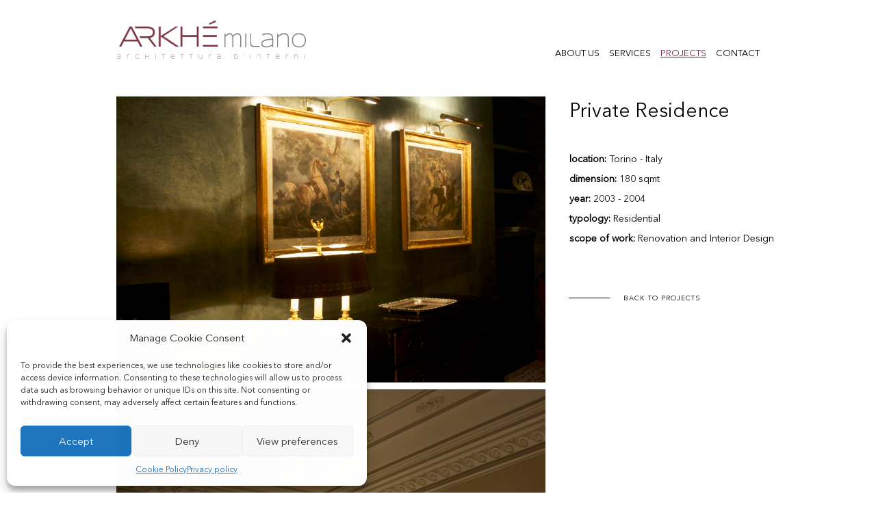

--- FILE ---
content_type: text/html; charset=UTF-8
request_url: https://arkhemilano.com/progetti/private-residence-9/
body_size: 8078
content:
<!DOCTYPE html>
<html lang="en-US">
<head>
	<title>
	
	Private Residence | Arkhe Milano	</title>
	<meta charset="UTF-8" />
	<meta name="description" content="Federico Fossati, Valentina Cuccurullo: Architettura d&#039;interni" />
	<meta name="viewport" content="width=device-width, initial-scale=1" />
	<link rel="stylesheet" type="text/css" media="screen" href="https://arkhemilano.com/wp-content/themes/arkhe2/style.css?v=1769223532" />
	<link rel="shortcut icon" href="https://arkhemilano.com/wp-content/themes/arkhe2/images/favicon.ico" type="image/x-icon" />
	<meta name='robots' content='max-image-preview:large' />
<script type="text/javascript">
/* <![CDATA[ */
window._wpemojiSettings = {"baseUrl":"https:\/\/s.w.org\/images\/core\/emoji\/15.0.3\/72x72\/","ext":".png","svgUrl":"https:\/\/s.w.org\/images\/core\/emoji\/15.0.3\/svg\/","svgExt":".svg","source":{"concatemoji":"https:\/\/arkhemilano.com\/wp-includes\/js\/wp-emoji-release.min.js?ver=6.5.7"}};
/*! This file is auto-generated */
!function(i,n){var o,s,e;function c(e){try{var t={supportTests:e,timestamp:(new Date).valueOf()};sessionStorage.setItem(o,JSON.stringify(t))}catch(e){}}function p(e,t,n){e.clearRect(0,0,e.canvas.width,e.canvas.height),e.fillText(t,0,0);var t=new Uint32Array(e.getImageData(0,0,e.canvas.width,e.canvas.height).data),r=(e.clearRect(0,0,e.canvas.width,e.canvas.height),e.fillText(n,0,0),new Uint32Array(e.getImageData(0,0,e.canvas.width,e.canvas.height).data));return t.every(function(e,t){return e===r[t]})}function u(e,t,n){switch(t){case"flag":return n(e,"\ud83c\udff3\ufe0f\u200d\u26a7\ufe0f","\ud83c\udff3\ufe0f\u200b\u26a7\ufe0f")?!1:!n(e,"\ud83c\uddfa\ud83c\uddf3","\ud83c\uddfa\u200b\ud83c\uddf3")&&!n(e,"\ud83c\udff4\udb40\udc67\udb40\udc62\udb40\udc65\udb40\udc6e\udb40\udc67\udb40\udc7f","\ud83c\udff4\u200b\udb40\udc67\u200b\udb40\udc62\u200b\udb40\udc65\u200b\udb40\udc6e\u200b\udb40\udc67\u200b\udb40\udc7f");case"emoji":return!n(e,"\ud83d\udc26\u200d\u2b1b","\ud83d\udc26\u200b\u2b1b")}return!1}function f(e,t,n){var r="undefined"!=typeof WorkerGlobalScope&&self instanceof WorkerGlobalScope?new OffscreenCanvas(300,150):i.createElement("canvas"),a=r.getContext("2d",{willReadFrequently:!0}),o=(a.textBaseline="top",a.font="600 32px Arial",{});return e.forEach(function(e){o[e]=t(a,e,n)}),o}function t(e){var t=i.createElement("script");t.src=e,t.defer=!0,i.head.appendChild(t)}"undefined"!=typeof Promise&&(o="wpEmojiSettingsSupports",s=["flag","emoji"],n.supports={everything:!0,everythingExceptFlag:!0},e=new Promise(function(e){i.addEventListener("DOMContentLoaded",e,{once:!0})}),new Promise(function(t){var n=function(){try{var e=JSON.parse(sessionStorage.getItem(o));if("object"==typeof e&&"number"==typeof e.timestamp&&(new Date).valueOf()<e.timestamp+604800&&"object"==typeof e.supportTests)return e.supportTests}catch(e){}return null}();if(!n){if("undefined"!=typeof Worker&&"undefined"!=typeof OffscreenCanvas&&"undefined"!=typeof URL&&URL.createObjectURL&&"undefined"!=typeof Blob)try{var e="postMessage("+f.toString()+"("+[JSON.stringify(s),u.toString(),p.toString()].join(",")+"));",r=new Blob([e],{type:"text/javascript"}),a=new Worker(URL.createObjectURL(r),{name:"wpTestEmojiSupports"});return void(a.onmessage=function(e){c(n=e.data),a.terminate(),t(n)})}catch(e){}c(n=f(s,u,p))}t(n)}).then(function(e){for(var t in e)n.supports[t]=e[t],n.supports.everything=n.supports.everything&&n.supports[t],"flag"!==t&&(n.supports.everythingExceptFlag=n.supports.everythingExceptFlag&&n.supports[t]);n.supports.everythingExceptFlag=n.supports.everythingExceptFlag&&!n.supports.flag,n.DOMReady=!1,n.readyCallback=function(){n.DOMReady=!0}}).then(function(){return e}).then(function(){var e;n.supports.everything||(n.readyCallback(),(e=n.source||{}).concatemoji?t(e.concatemoji):e.wpemoji&&e.twemoji&&(t(e.twemoji),t(e.wpemoji)))}))}((window,document),window._wpemojiSettings);
/* ]]> */
</script>
<style id='wp-emoji-styles-inline-css' type='text/css'>

	img.wp-smiley, img.emoji {
		display: inline !important;
		border: none !important;
		box-shadow: none !important;
		height: 1em !important;
		width: 1em !important;
		margin: 0 0.07em !important;
		vertical-align: -0.1em !important;
		background: none !important;
		padding: 0 !important;
	}
</style>
<link rel='stylesheet' id='wp-block-library-css' href='https://arkhemilano.com/wp-includes/css/dist/block-library/style.min.css?ver=6.5.7' type='text/css' media='all' />
<style id='classic-theme-styles-inline-css' type='text/css'>
/*! This file is auto-generated */
.wp-block-button__link{color:#fff;background-color:#32373c;border-radius:9999px;box-shadow:none;text-decoration:none;padding:calc(.667em + 2px) calc(1.333em + 2px);font-size:1.125em}.wp-block-file__button{background:#32373c;color:#fff;text-decoration:none}
</style>
<style id='global-styles-inline-css' type='text/css'>
body{--wp--preset--color--black: #000000;--wp--preset--color--cyan-bluish-gray: #abb8c3;--wp--preset--color--white: #ffffff;--wp--preset--color--pale-pink: #f78da7;--wp--preset--color--vivid-red: #cf2e2e;--wp--preset--color--luminous-vivid-orange: #ff6900;--wp--preset--color--luminous-vivid-amber: #fcb900;--wp--preset--color--light-green-cyan: #7bdcb5;--wp--preset--color--vivid-green-cyan: #00d084;--wp--preset--color--pale-cyan-blue: #8ed1fc;--wp--preset--color--vivid-cyan-blue: #0693e3;--wp--preset--color--vivid-purple: #9b51e0;--wp--preset--gradient--vivid-cyan-blue-to-vivid-purple: linear-gradient(135deg,rgba(6,147,227,1) 0%,rgb(155,81,224) 100%);--wp--preset--gradient--light-green-cyan-to-vivid-green-cyan: linear-gradient(135deg,rgb(122,220,180) 0%,rgb(0,208,130) 100%);--wp--preset--gradient--luminous-vivid-amber-to-luminous-vivid-orange: linear-gradient(135deg,rgba(252,185,0,1) 0%,rgba(255,105,0,1) 100%);--wp--preset--gradient--luminous-vivid-orange-to-vivid-red: linear-gradient(135deg,rgba(255,105,0,1) 0%,rgb(207,46,46) 100%);--wp--preset--gradient--very-light-gray-to-cyan-bluish-gray: linear-gradient(135deg,rgb(238,238,238) 0%,rgb(169,184,195) 100%);--wp--preset--gradient--cool-to-warm-spectrum: linear-gradient(135deg,rgb(74,234,220) 0%,rgb(151,120,209) 20%,rgb(207,42,186) 40%,rgb(238,44,130) 60%,rgb(251,105,98) 80%,rgb(254,248,76) 100%);--wp--preset--gradient--blush-light-purple: linear-gradient(135deg,rgb(255,206,236) 0%,rgb(152,150,240) 100%);--wp--preset--gradient--blush-bordeaux: linear-gradient(135deg,rgb(254,205,165) 0%,rgb(254,45,45) 50%,rgb(107,0,62) 100%);--wp--preset--gradient--luminous-dusk: linear-gradient(135deg,rgb(255,203,112) 0%,rgb(199,81,192) 50%,rgb(65,88,208) 100%);--wp--preset--gradient--pale-ocean: linear-gradient(135deg,rgb(255,245,203) 0%,rgb(182,227,212) 50%,rgb(51,167,181) 100%);--wp--preset--gradient--electric-grass: linear-gradient(135deg,rgb(202,248,128) 0%,rgb(113,206,126) 100%);--wp--preset--gradient--midnight: linear-gradient(135deg,rgb(2,3,129) 0%,rgb(40,116,252) 100%);--wp--preset--font-size--small: 13px;--wp--preset--font-size--medium: 20px;--wp--preset--font-size--large: 36px;--wp--preset--font-size--x-large: 42px;--wp--preset--spacing--20: 0.44rem;--wp--preset--spacing--30: 0.67rem;--wp--preset--spacing--40: 1rem;--wp--preset--spacing--50: 1.5rem;--wp--preset--spacing--60: 2.25rem;--wp--preset--spacing--70: 3.38rem;--wp--preset--spacing--80: 5.06rem;--wp--preset--shadow--natural: 6px 6px 9px rgba(0, 0, 0, 0.2);--wp--preset--shadow--deep: 12px 12px 50px rgba(0, 0, 0, 0.4);--wp--preset--shadow--sharp: 6px 6px 0px rgba(0, 0, 0, 0.2);--wp--preset--shadow--outlined: 6px 6px 0px -3px rgba(255, 255, 255, 1), 6px 6px rgba(0, 0, 0, 1);--wp--preset--shadow--crisp: 6px 6px 0px rgba(0, 0, 0, 1);}:where(.is-layout-flex){gap: 0.5em;}:where(.is-layout-grid){gap: 0.5em;}body .is-layout-flex{display: flex;}body .is-layout-flex{flex-wrap: wrap;align-items: center;}body .is-layout-flex > *{margin: 0;}body .is-layout-grid{display: grid;}body .is-layout-grid > *{margin: 0;}:where(.wp-block-columns.is-layout-flex){gap: 2em;}:where(.wp-block-columns.is-layout-grid){gap: 2em;}:where(.wp-block-post-template.is-layout-flex){gap: 1.25em;}:where(.wp-block-post-template.is-layout-grid){gap: 1.25em;}.has-black-color{color: var(--wp--preset--color--black) !important;}.has-cyan-bluish-gray-color{color: var(--wp--preset--color--cyan-bluish-gray) !important;}.has-white-color{color: var(--wp--preset--color--white) !important;}.has-pale-pink-color{color: var(--wp--preset--color--pale-pink) !important;}.has-vivid-red-color{color: var(--wp--preset--color--vivid-red) !important;}.has-luminous-vivid-orange-color{color: var(--wp--preset--color--luminous-vivid-orange) !important;}.has-luminous-vivid-amber-color{color: var(--wp--preset--color--luminous-vivid-amber) !important;}.has-light-green-cyan-color{color: var(--wp--preset--color--light-green-cyan) !important;}.has-vivid-green-cyan-color{color: var(--wp--preset--color--vivid-green-cyan) !important;}.has-pale-cyan-blue-color{color: var(--wp--preset--color--pale-cyan-blue) !important;}.has-vivid-cyan-blue-color{color: var(--wp--preset--color--vivid-cyan-blue) !important;}.has-vivid-purple-color{color: var(--wp--preset--color--vivid-purple) !important;}.has-black-background-color{background-color: var(--wp--preset--color--black) !important;}.has-cyan-bluish-gray-background-color{background-color: var(--wp--preset--color--cyan-bluish-gray) !important;}.has-white-background-color{background-color: var(--wp--preset--color--white) !important;}.has-pale-pink-background-color{background-color: var(--wp--preset--color--pale-pink) !important;}.has-vivid-red-background-color{background-color: var(--wp--preset--color--vivid-red) !important;}.has-luminous-vivid-orange-background-color{background-color: var(--wp--preset--color--luminous-vivid-orange) !important;}.has-luminous-vivid-amber-background-color{background-color: var(--wp--preset--color--luminous-vivid-amber) !important;}.has-light-green-cyan-background-color{background-color: var(--wp--preset--color--light-green-cyan) !important;}.has-vivid-green-cyan-background-color{background-color: var(--wp--preset--color--vivid-green-cyan) !important;}.has-pale-cyan-blue-background-color{background-color: var(--wp--preset--color--pale-cyan-blue) !important;}.has-vivid-cyan-blue-background-color{background-color: var(--wp--preset--color--vivid-cyan-blue) !important;}.has-vivid-purple-background-color{background-color: var(--wp--preset--color--vivid-purple) !important;}.has-black-border-color{border-color: var(--wp--preset--color--black) !important;}.has-cyan-bluish-gray-border-color{border-color: var(--wp--preset--color--cyan-bluish-gray) !important;}.has-white-border-color{border-color: var(--wp--preset--color--white) !important;}.has-pale-pink-border-color{border-color: var(--wp--preset--color--pale-pink) !important;}.has-vivid-red-border-color{border-color: var(--wp--preset--color--vivid-red) !important;}.has-luminous-vivid-orange-border-color{border-color: var(--wp--preset--color--luminous-vivid-orange) !important;}.has-luminous-vivid-amber-border-color{border-color: var(--wp--preset--color--luminous-vivid-amber) !important;}.has-light-green-cyan-border-color{border-color: var(--wp--preset--color--light-green-cyan) !important;}.has-vivid-green-cyan-border-color{border-color: var(--wp--preset--color--vivid-green-cyan) !important;}.has-pale-cyan-blue-border-color{border-color: var(--wp--preset--color--pale-cyan-blue) !important;}.has-vivid-cyan-blue-border-color{border-color: var(--wp--preset--color--vivid-cyan-blue) !important;}.has-vivid-purple-border-color{border-color: var(--wp--preset--color--vivid-purple) !important;}.has-vivid-cyan-blue-to-vivid-purple-gradient-background{background: var(--wp--preset--gradient--vivid-cyan-blue-to-vivid-purple) !important;}.has-light-green-cyan-to-vivid-green-cyan-gradient-background{background: var(--wp--preset--gradient--light-green-cyan-to-vivid-green-cyan) !important;}.has-luminous-vivid-amber-to-luminous-vivid-orange-gradient-background{background: var(--wp--preset--gradient--luminous-vivid-amber-to-luminous-vivid-orange) !important;}.has-luminous-vivid-orange-to-vivid-red-gradient-background{background: var(--wp--preset--gradient--luminous-vivid-orange-to-vivid-red) !important;}.has-very-light-gray-to-cyan-bluish-gray-gradient-background{background: var(--wp--preset--gradient--very-light-gray-to-cyan-bluish-gray) !important;}.has-cool-to-warm-spectrum-gradient-background{background: var(--wp--preset--gradient--cool-to-warm-spectrum) !important;}.has-blush-light-purple-gradient-background{background: var(--wp--preset--gradient--blush-light-purple) !important;}.has-blush-bordeaux-gradient-background{background: var(--wp--preset--gradient--blush-bordeaux) !important;}.has-luminous-dusk-gradient-background{background: var(--wp--preset--gradient--luminous-dusk) !important;}.has-pale-ocean-gradient-background{background: var(--wp--preset--gradient--pale-ocean) !important;}.has-electric-grass-gradient-background{background: var(--wp--preset--gradient--electric-grass) !important;}.has-midnight-gradient-background{background: var(--wp--preset--gradient--midnight) !important;}.has-small-font-size{font-size: var(--wp--preset--font-size--small) !important;}.has-medium-font-size{font-size: var(--wp--preset--font-size--medium) !important;}.has-large-font-size{font-size: var(--wp--preset--font-size--large) !important;}.has-x-large-font-size{font-size: var(--wp--preset--font-size--x-large) !important;}
.wp-block-navigation a:where(:not(.wp-element-button)){color: inherit;}
:where(.wp-block-post-template.is-layout-flex){gap: 1.25em;}:where(.wp-block-post-template.is-layout-grid){gap: 1.25em;}
:where(.wp-block-columns.is-layout-flex){gap: 2em;}:where(.wp-block-columns.is-layout-grid){gap: 2em;}
.wp-block-pullquote{font-size: 1.5em;line-height: 1.6;}
</style>
<link rel='stylesheet' id='cmplz-general-css' href='https://arkhemilano.com/wp-content/plugins/complianz-gdpr/assets/css/cookieblocker.min.css?ver=1714473426' type='text/css' media='all' />
<link rel='stylesheet' id='colorbox-styles-css' href='https://arkhemilano.com/wp-content/themes/arkhe2/js/plugins/colorbox/colorbox.css?ver=6.5.7' type='text/css' media='all' />
<link rel="https://api.w.org/" href="https://arkhemilano.com/wp-json/" /><link rel="alternate" type="application/json" href="https://arkhemilano.com/wp-json/wp/v2/progetti/2211" /><link rel="alternate" type="application/json+oembed" href="https://arkhemilano.com/wp-json/oembed/1.0/embed?url=https%3A%2F%2Farkhemilano.com%2Fprogetti%2Fprivate-residence-9%2F" />
<link rel="alternate" type="text/xml+oembed" href="https://arkhemilano.com/wp-json/oembed/1.0/embed?url=https%3A%2F%2Farkhemilano.com%2Fprogetti%2Fprivate-residence-9%2F&#038;format=xml" />
			<style>.cmplz-hidden {
					display: none !important;
				}</style>	<style>
 body {
  width: 100%;
  height: 100%;
}


.overlay {
  min-height: 100%;
  position: relative;
}
.container {
  
  position: relative;
  padding-bottom: 50px;
  margin-bottom:10px;
}

footer.fisso {
	margin-top:5px;
  width: 100%;
  height: 110px;
  position: absolute;
  bottom: 0;
}


	</style>

<script src="https://kit.fontawesome.com/e1ba0ade18.js" crossorigin="anonymous"></script>
</head>
<body data-cmplz=1 oncontextmenu="return false" class="desktop">

	<div class="block-ui__wrapper" >
	<img style='align:center' src='https://arkhemilano.com/wp-content/themes/arkhe2/gira.png' style='height:150px;width:auto'>
</div>


<div class='overlay'><!-- per footer al bottom -->
<div id="site" class="container">
	<div id="site-header-wrapper">
  	<a href="#navigation" id="open-menu">Apri il menu</a>
  		<header id="site-header" class="clearfix">
		<div id="branding" class="alignleft">
			<h1 id="site-title"><a href="https://arkhemilano.com" id="logo">Arkhe Milano</a></h1>
			<h2 id="site-description" class="hidden-accessible">Architettura d&#039;interni</h2>
		</div>
		<nav id="navigation" class="alignright internal-nav">
			<ul id="menu" class=""><li id="menu-item-3030"><a href="https://arkhemilano.com/about-us/">About us</a></li>
<li id="menu-item-3031"><a href="https://arkhemilano.com/services/">Services</a></li>
<li id="menu-item-3032"><a href="https://arkhemilano.com/projects/">Projects</a></li>
<li id="menu-item-3034"><a href="https://arkhemilano.com/contact-2/">Contact</a></li>
</ul>		</nav> 
	</header>
  </div>
	 <div id="content">
	 			<header class="content-header hidden">
				<h1 class="center-text">Private Residence</h1>
			</header>
					
<div id="single-project" class="single-project row">
	<div id="single-project-content" class="col-md-4">
		<h2 id="single-project-title">Private Residence</h2>
		<ul id="single-project-desc">
			
			<li><strong>location:</strong> <span id="project-location">Torino - Italy</span></li>
			<li><strong>dimension:</strong> <span id="project-dimension">180 sqmt</span></li>
			<li><strong>year:</strong> <span id="project-year">2003 - 2004</span></li>
			<li><strong>typology:</strong> <span id="project-typology">Residential</span></li>
			<li><strong>scope of work:</strong> <span id="project-scope-of-work">Renovation and Interior Design</span></li>
			
			<li><span id="project-managed"> </span></li>
		</ul>
		<p class="back-to-proj"><a href="https://arkhemilano.com/projects/" class="read-more">back to projects</a></p>
	</div>
	<div id="single-project-images" class="col-md-8">
	  <div class="row">	
		<!--
<figure class="gallery-figure col-md-12">
		<a href="https://arkhemilano.com/wp-content/uploads/2015/05/IMG_8094-1024x683.jpg" class="gallery-image-link" title="">
		<img loading="lazy" src="https://arkhemilano.com/wp-content/uploads/2015/05/IMG_8094-1024x683.jpg" alt="" style="width:100%;height: auto;" /></a></figure>


		<img onclick='aziona("img1");' loading="lazy" src="https://arkhemilano.com/wp-content/uploads/2015/05/IMG_8094-1024x683.jpg" alt="" class="" style='width: 100%;height: auto;margin-bottom: 10px;cursor:pointer'/>
		-->
		<img loading="lazy" src="https://arkhemilano.com/wp-content/uploads/2015/05/IMG_8094-1024x683.jpg" alt="" class="" style='width: 100%;height: auto;margin-bottom: 10px;'/>
		<!--<a id='img1' href="https://arkhemilano.com/wp-content/uploads/2015/05/IMG_8094-1024x683.jpg" class="gallery-image-link" title="">
				<img loading="lazy" src="https://arkhemilano.com/wp-content/uploads/2015/05/IMG_8094-1024x683.jpg" alt="" class="fluid-image" />
			</a>-->
		  <!--<figure class="gallery-figure col-md-12" style="background-image: url(https://arkhemilano.com/wp-content/uploads/2015/05/IMG_8094-1024x683.jpg); background-size: cover;">
			c
		  </figure>	-->
		<!--
<figure class="gallery-figure col-md-12">
		<a href="https://arkhemilano.com/wp-content/uploads/2015/05/IMG_8077-683x1024.jpg" class="gallery-image-link" title="">
		<img loading="lazy" src="https://arkhemilano.com/wp-content/uploads/2015/05/IMG_8077-683x1024.jpg" alt="" style="width:100%;height: auto;" /></a></figure>


		<img onclick='aziona("img2");' loading="lazy" src="https://arkhemilano.com/wp-content/uploads/2015/05/IMG_8077-683x1024.jpg" alt="" class="" style='width: 100%;height: auto;margin-bottom: 10px;cursor:pointer'/>
		-->
		<img loading="lazy" src="https://arkhemilano.com/wp-content/uploads/2015/05/IMG_8077-683x1024.jpg" alt="" class="" style='width: 100%;height: auto;margin-bottom: 10px;'/>
		<!--<a id='img2' href="https://arkhemilano.com/wp-content/uploads/2015/05/IMG_8077-683x1024.jpg" class="gallery-image-link" title="">
				<img loading="lazy" src="https://arkhemilano.com/wp-content/uploads/2015/05/IMG_8077-683x1024.jpg" alt="" class="fluid-image" />
			</a>-->
		  <!--<figure class="gallery-figure col-md-12" style="background-image: url(https://arkhemilano.com/wp-content/uploads/2015/05/IMG_8077-683x1024.jpg); background-size: cover;">
			c
		  </figure>	-->
		<!--
<figure class="gallery-figure col-md-12">
		<a href="https://arkhemilano.com/wp-content/uploads/2015/05/IMG_8072-1024x683.jpg" class="gallery-image-link" title="">
		<img loading="lazy" src="https://arkhemilano.com/wp-content/uploads/2015/05/IMG_8072-1024x683.jpg" alt="" style="width:100%;height: auto;" /></a></figure>


		<img onclick='aziona("img3");' loading="lazy" src="https://arkhemilano.com/wp-content/uploads/2015/05/IMG_8072-1024x683.jpg" alt="" class="" style='width: 100%;height: auto;margin-bottom: 10px;cursor:pointer'/>
		-->
		<img loading="lazy" src="https://arkhemilano.com/wp-content/uploads/2015/05/IMG_8072-1024x683.jpg" alt="" class="" style='width: 100%;height: auto;margin-bottom: 10px;'/>
		<!--<a id='img3' href="https://arkhemilano.com/wp-content/uploads/2015/05/IMG_8072-1024x683.jpg" class="gallery-image-link" title="">
				<img loading="lazy" src="https://arkhemilano.com/wp-content/uploads/2015/05/IMG_8072-1024x683.jpg" alt="" class="fluid-image" />
			</a>-->
		  <!--<figure class="gallery-figure col-md-12" style="background-image: url(https://arkhemilano.com/wp-content/uploads/2015/05/IMG_8072-1024x683.jpg); background-size: cover;">
			c
		  </figure>	-->
				</div>	
	</div>
</div>

<div style='height:50px'></div>


</div>
</div>
<footer id="site-info_" class='fisso'> 
	<div id="socials" class="center-text"><a href="https://instagram.com/arkhemilano/" target="_blank" class="instagram"><i class="fa-brands fa-instagram"></i></a> </div>	<p class="center-text" id="policy">
		&copy; 2026 ARKHÉmilano<br>
		  <span id="vat">P. IVA: IT09926110967</span>
			<a style='color:#ffffff' href="https://arkhemilano.com/privacy-policy">Privacy Policy</a>
	</p>
</footer>
</div><!-- fine x footer al bottom-->

<!-- Consent Management powered by Complianz | GDPR/CCPA Cookie Consent https://wordpress.org/plugins/complianz-gdpr -->
<div id="cmplz-cookiebanner-container"><div class="cmplz-cookiebanner cmplz-hidden banner-1 bottom-right-view-preferences optin cmplz-bottom-left cmplz-categories-type-view-preferences" aria-modal="true" data-nosnippet="true" role="dialog" aria-live="polite" aria-labelledby="cmplz-header-1-optin" aria-describedby="cmplz-message-1-optin">
	<div class="cmplz-header">
		<div class="cmplz-logo"></div>
		<div class="cmplz-title" id="cmplz-header-1-optin">Manage Cookie Consent</div>
		<div class="cmplz-close" tabindex="0" role="button" aria-label="Close dialog">
			<svg aria-hidden="true" focusable="false" data-prefix="fas" data-icon="times" class="svg-inline--fa fa-times fa-w-11" role="img" xmlns="http://www.w3.org/2000/svg" viewBox="0 0 352 512"><path fill="currentColor" d="M242.72 256l100.07-100.07c12.28-12.28 12.28-32.19 0-44.48l-22.24-22.24c-12.28-12.28-32.19-12.28-44.48 0L176 189.28 75.93 89.21c-12.28-12.28-32.19-12.28-44.48 0L9.21 111.45c-12.28 12.28-12.28 32.19 0 44.48L109.28 256 9.21 356.07c-12.28 12.28-12.28 32.19 0 44.48l22.24 22.24c12.28 12.28 32.2 12.28 44.48 0L176 322.72l100.07 100.07c12.28 12.28 32.2 12.28 44.48 0l22.24-22.24c12.28-12.28 12.28-32.19 0-44.48L242.72 256z"></path></svg>
		</div>
	</div>

	<div class="cmplz-divider cmplz-divider-header"></div>
	<div class="cmplz-body">
		<div class="cmplz-message" id="cmplz-message-1-optin">To provide the best experiences, we use technologies like cookies to store and/or access device information. Consenting to these technologies will allow us to process data such as browsing behavior or unique IDs on this site. Not consenting or withdrawing consent, may adversely affect certain features and functions.</div>
		<!-- categories start -->
		<div class="cmplz-categories">
			<details class="cmplz-category cmplz-functional" >
				<summary>
						<span class="cmplz-category-header">
							<span class="cmplz-category-title">Functional</span>
							<span class='cmplz-always-active'>
								<span class="cmplz-banner-checkbox">
									<input type="checkbox"
										   id="cmplz-functional-optin"
										   data-category="cmplz_functional"
										   class="cmplz-consent-checkbox cmplz-functional"
										   size="40"
										   value="1"/>
									<label class="cmplz-label" for="cmplz-functional-optin" tabindex="0"><span class="screen-reader-text">Functional</span></label>
								</span>
								Always active							</span>
							<span class="cmplz-icon cmplz-open">
								<svg xmlns="http://www.w3.org/2000/svg" viewBox="0 0 448 512"  height="18" ><path d="M224 416c-8.188 0-16.38-3.125-22.62-9.375l-192-192c-12.5-12.5-12.5-32.75 0-45.25s32.75-12.5 45.25 0L224 338.8l169.4-169.4c12.5-12.5 32.75-12.5 45.25 0s12.5 32.75 0 45.25l-192 192C240.4 412.9 232.2 416 224 416z"/></svg>
							</span>
						</span>
				</summary>
				<div class="cmplz-description">
					<span class="cmplz-description-functional">The technical storage or access is strictly necessary for the legitimate purpose of enabling the use of a specific service explicitly requested by the subscriber or user, or for the sole purpose of carrying out the transmission of a communication over an electronic communications network.</span>
				</div>
			</details>

			<details class="cmplz-category cmplz-preferences" >
				<summary>
						<span class="cmplz-category-header">
							<span class="cmplz-category-title">Preferences</span>
							<span class="cmplz-banner-checkbox">
								<input type="checkbox"
									   id="cmplz-preferences-optin"
									   data-category="cmplz_preferences"
									   class="cmplz-consent-checkbox cmplz-preferences"
									   size="40"
									   value="1"/>
								<label class="cmplz-label" for="cmplz-preferences-optin" tabindex="0"><span class="screen-reader-text">Preferences</span></label>
							</span>
							<span class="cmplz-icon cmplz-open">
								<svg xmlns="http://www.w3.org/2000/svg" viewBox="0 0 448 512"  height="18" ><path d="M224 416c-8.188 0-16.38-3.125-22.62-9.375l-192-192c-12.5-12.5-12.5-32.75 0-45.25s32.75-12.5 45.25 0L224 338.8l169.4-169.4c12.5-12.5 32.75-12.5 45.25 0s12.5 32.75 0 45.25l-192 192C240.4 412.9 232.2 416 224 416z"/></svg>
							</span>
						</span>
				</summary>
				<div class="cmplz-description">
					<span class="cmplz-description-preferences">The technical storage or access is necessary for the legitimate purpose of storing preferences that are not requested by the subscriber or user.</span>
				</div>
			</details>

			<details class="cmplz-category cmplz-statistics" >
				<summary>
						<span class="cmplz-category-header">
							<span class="cmplz-category-title">Statistics</span>
							<span class="cmplz-banner-checkbox">
								<input type="checkbox"
									   id="cmplz-statistics-optin"
									   data-category="cmplz_statistics"
									   class="cmplz-consent-checkbox cmplz-statistics"
									   size="40"
									   value="1"/>
								<label class="cmplz-label" for="cmplz-statistics-optin" tabindex="0"><span class="screen-reader-text">Statistics</span></label>
							</span>
							<span class="cmplz-icon cmplz-open">
								<svg xmlns="http://www.w3.org/2000/svg" viewBox="0 0 448 512"  height="18" ><path d="M224 416c-8.188 0-16.38-3.125-22.62-9.375l-192-192c-12.5-12.5-12.5-32.75 0-45.25s32.75-12.5 45.25 0L224 338.8l169.4-169.4c12.5-12.5 32.75-12.5 45.25 0s12.5 32.75 0 45.25l-192 192C240.4 412.9 232.2 416 224 416z"/></svg>
							</span>
						</span>
				</summary>
				<div class="cmplz-description">
					<span class="cmplz-description-statistics">The technical storage or access that is used exclusively for statistical purposes.</span>
					<span class="cmplz-description-statistics-anonymous">The technical storage or access that is used exclusively for anonymous statistical purposes. Without a subpoena, voluntary compliance on the part of your Internet Service Provider, or additional records from a third party, information stored or retrieved for this purpose alone cannot usually be used to identify you.</span>
				</div>
			</details>
			<details class="cmplz-category cmplz-marketing" >
				<summary>
						<span class="cmplz-category-header">
							<span class="cmplz-category-title">Marketing</span>
							<span class="cmplz-banner-checkbox">
								<input type="checkbox"
									   id="cmplz-marketing-optin"
									   data-category="cmplz_marketing"
									   class="cmplz-consent-checkbox cmplz-marketing"
									   size="40"
									   value="1"/>
								<label class="cmplz-label" for="cmplz-marketing-optin" tabindex="0"><span class="screen-reader-text">Marketing</span></label>
							</span>
							<span class="cmplz-icon cmplz-open">
								<svg xmlns="http://www.w3.org/2000/svg" viewBox="0 0 448 512"  height="18" ><path d="M224 416c-8.188 0-16.38-3.125-22.62-9.375l-192-192c-12.5-12.5-12.5-32.75 0-45.25s32.75-12.5 45.25 0L224 338.8l169.4-169.4c12.5-12.5 32.75-12.5 45.25 0s12.5 32.75 0 45.25l-192 192C240.4 412.9 232.2 416 224 416z"/></svg>
							</span>
						</span>
				</summary>
				<div class="cmplz-description">
					<span class="cmplz-description-marketing">The technical storage or access is required to create user profiles to send advertising, or to track the user on a website or across several websites for similar marketing purposes.</span>
				</div>
			</details>
		</div><!-- categories end -->
			</div>

	<div class="cmplz-links cmplz-information">
		<a class="cmplz-link cmplz-manage-options cookie-statement" href="#" data-relative_url="#cmplz-manage-consent-container">Manage options</a>
		<a class="cmplz-link cmplz-manage-third-parties cookie-statement" href="#" data-relative_url="#cmplz-cookies-overview">Manage services</a>
		<a class="cmplz-link cmplz-manage-vendors tcf cookie-statement" href="#" data-relative_url="#cmplz-tcf-wrapper">Manage {vendor_count} vendors</a>
		<a class="cmplz-link cmplz-external cmplz-read-more-purposes tcf" target="_blank" rel="noopener noreferrer nofollow" href="https://cookiedatabase.org/tcf/purposes/">Read more about these purposes</a>
			</div>

	<div class="cmplz-divider cmplz-footer"></div>

	<div class="cmplz-buttons">
		<button class="cmplz-btn cmplz-accept">Accept</button>
		<button class="cmplz-btn cmplz-deny">Deny</button>
		<button class="cmplz-btn cmplz-view-preferences">View preferences</button>
		<button class="cmplz-btn cmplz-save-preferences">Save preferences</button>
		<a class="cmplz-btn cmplz-manage-options tcf cookie-statement" href="#" data-relative_url="#cmplz-manage-consent-container">View preferences</a>
			</div>

	<div class="cmplz-links cmplz-documents">
		<a class="cmplz-link cookie-statement" href="#" data-relative_url="">{title}</a>
		<a class="cmplz-link privacy-statement" href="#" data-relative_url="">{title}</a>
		<a class="cmplz-link impressum" href="#" data-relative_url="">{title}</a>
			</div>

</div>
</div>
					<div id="cmplz-manage-consent" data-nosnippet="true"><button class="cmplz-btn cmplz-hidden cmplz-manage-consent manage-consent-1">Manage consent</button>

</div><script type="text/javascript" src="https://arkhemilano.com/wp-content/themes/arkhe2/js/jquery.js?ver=1.11" id="jquery-js"></script>
<script type="text/javascript" src="https://arkhemilano.com/wp-content/themes/arkhe2/js/plugins/plugins.js?ver=1.0" id="plugins-js"></script>
<script type="text/javascript" src="https://arkhemilano.com/wp-content/themes/arkhe2/js/fluidbox/js/debounce.js?ver=2.0" id="debounce-js"></script>
<script type="text/javascript" src="https://arkhemilano.com/wp-content/themes/arkhe2/js/fluidbox/js/jquery.fluidbox.min.js?ver=2.0" id="fluidbox-js"></script>
<script type="text/javascript" src="https://arkhemilano.com/wp-content/themes/arkhe2/js/nivo/nivo.js?ver=3.0" id="nivo-js"></script>
<script type="text/javascript" src="https://arkhemilano.com/wp-content/themes/arkhe2/js/plugins/colorbox/jquery.colorbox.min.js?ver=1.0" id="colorbox-js"></script>
<script type="text/javascript" src="https://arkhemilano.com/wp-content/themes/arkhe2/js/arkhe.js?ver=1769223532" id="arkhe-js"></script>
<script type="text/javascript" id="cmplz-cookiebanner-js-extra">
/* <![CDATA[ */
var complianz = {"prefix":"cmplz_","user_banner_id":"1","set_cookies":[],"block_ajax_content":"","banner_version":"12","version":"7.0.5","store_consent":"","do_not_track_enabled":"","consenttype":"optin","region":"eu","geoip":"","dismiss_timeout":"","disable_cookiebanner":"","soft_cookiewall":"","dismiss_on_scroll":"","cookie_expiry":"365","url":"https:\/\/arkhemilano.com\/wp-json\/complianz\/v1\/","locale":"lang=en&locale=en_US","set_cookies_on_root":"","cookie_domain":"","current_policy_id":"16","cookie_path":"\/","categories":{"statistics":"statistics","marketing":"marketing"},"tcf_active":"","placeholdertext":"Click to accept {category} cookies and enable this content","css_file":"https:\/\/arkhemilano.com\/wp-content\/uploads\/complianz\/css\/banner-{banner_id}-{type}.css?v=12","page_links":{"eu":{"cookie-statement":{"title":"Cookie Policy ","url":"https:\/\/arkhemilano.com\/cookie-policy-eu\/"},"privacy-statement":{"title":"Privacy policy","url":"https:\/\/arkhemilano.com\/privacy-policy\/"}}},"tm_categories":"","forceEnableStats":"","preview":"","clean_cookies":"","aria_label":"Click to accept {category} cookies and enable this content"};
/* ]]> */
</script>
<script defer type="text/javascript" src="https://arkhemilano.com/wp-content/plugins/complianz-gdpr/cookiebanner/js/complianz.min.js?ver=1714473428" id="cmplz-cookiebanner-js"></script>
	<script>
		var htmlElement = document.documentElement;
var bodyElement = document.body;

var height = Math.max(
    htmlElement.clientHeight, htmlElement.scrollHeight, htmlElement.offsetHeight,bodyElement.scrollHeight, bodyElement.offsetHeight
);

console.log('entire document height: ' + height + 'px - body: '+ (bodyElement.offsetHeight)+'px');

if(height>(bodyElement.offsetHeight+50)) {
	var element = document.getElementById("site-info_");
  	element.classList.remove("fisso");
}

	function aziona(img){
		jQuery("#"+img).trigger("click");
	}
	</script>
</body>
</html>

--- FILE ---
content_type: text/css
request_url: https://arkhemilano.com/wp-content/themes/arkhe2/style.css?v=1769223532
body_size: 8397
content:
/*
Theme Name: Arkhe 2
Theme URI: http://arkhemilano.com
Author: Gabriele Romanato
Author URI: https://gabrieleromanato.com
Description: Arkhe Milano
Version: 2.0
*/

@import url(css/reset.css);
@import url(css/grid.css);
@import url(css/fonts.css);
@import url("https://use.typekit.net/exc3rdv.css");
@import url('js/fluidbox/css/fluidbox.min.css');
@import url('js/nivo/nivo.css');

html,
body,
h1,
h2,
h3,
h4,
h5,
h6,
p,
ul,
ol,
blockquote,
address,
dl,
dt,
dd,
pre,
form,
figure,
figcaption,
article,
nav,
header,
section,
footer {
  margin: 0;
  padding: 0;
  font-size: 100%;
  list-style: none;
}

/*= General elements */

.alignleft { float: left }
.alignright { float: right }

.aligncenter {
	margin-left: auto;
	margin-right: auto;
}

/*= Grids */

.grid-800 {
	max-width: 800px;
}

.grid-960 {
	max-width: 960px;
}

.grid-1024 {
	max-width: 1024px;
}

.grid-1100 {
	max-width: 1100px;
}

.grid-1200 {
	max-width: 1280px;
}

/*= General */

input,
select,
textarea {
  font-size: 1em;
  vertical-align: baseline;
}
*:focus {
  outline-style: none;
}

input[type="button"],
button,
input[type="submit"] {
	cursor: pointer;
}

a img {
	border: none;
}

h1, h2, h3, h4, h5, h6 {
	font-weight: normal;
}

.more-link,
.more-link:hover {
  display: inline-block;
  text-decoration: none;
  padding: 0.8em 1.5em;
  text-transform: uppercase;
  transition: all 400ms ease-in;
  cursor: pointer;
}

.clearfix:after {
	content: '.';
	display: block;
	clear: both;
	height: 0;
	overflow: hidden;
	visibility: hidden;
}

/*= Accessibility */

#accessibility,
.hidden-accessible {
	position: absolute;
	top: -9999em;
}

/*= Forms */

.form ::-webkit-input-placeholder { /* Chrome/Safari */
    color: #555;
}

.form :-moz-placeholder { /* Firefox 18- */
    color: #555;
}

.form ::-moz-placeholder {  /* Firefox 19+ */
    color: #555;
}

.form :-ms-input-placeholder { /* IE */
    color: #555;
}

.form .wrap {
	margin-bottom: 1em;
}

.form .label-block {
	display: block;
	margin-bottom: 0.5em;
}

.form .label-inline {
	display: inline-block;
}

.form .text {
	border: 1px solid #ddd;
	padding: 0.8em 0.5em;
	background: #fff;
	border-radius: 0px;
}

.form .text-block {
	display: block;
}

.form .text-inline {
	display: inline-block;
}

.form .textarea {
	display: block;
	height: 400px;
}

.form .submit {
	padding: 0.8em 1.5em;
  	text-transform: uppercase;
  	transition: all 400ms ease-in;
  	border: none;
  	background: transparent;
  	display: inline-block;
  	border-radius: 0px;	
}

.form .submit-block,
.form .textarea-full {
	display: block;
	width: 100%;
	box-sizing: border-box;
}

/*= Visibility */

.hidden {
	display: none;
}


/*= Images */

.with-bg {
	background-repeat: no-repeat;
	background-size: cover;
	background-position: 50% 50%;
}

.with-icon {
	background-repeat: no-repeat;
	background-position: 50% 100%;
}

.bg-parallax {
	background-attachment: fixed;
}

.responsive {
	display: block;
	max-width: 100%;
	height: auto;
}

img.alignleft {
	margin: 0 0.7em 1em 0;
}

img.alignright {
	margin: 0 0 1em 0.7em;
}

/*= Icons */

.icon {
	display: inline-block;
	text-indent: -99999em;
	background-repeat: no-repeat;
	background-position: 50% 50%;
	margin-right: 0.6em;
}

.icon.small {
	width: 25px;
	height: 25px;
}

.icon.medium {
	width: 36px;
	height: 36px;
}
.icon.large {
	width: 45px;
	height: 45px;
}

/*= Boxes */

.box {
	box-sizing: border-box;
}

.block {
	display: block;
}

/*= Content */

.content-section {
	width: 100%;
	margin-top: 2.5em;
	margin-bottom: 2.5em;
}

.content-section-title {
	font-size: 28px;
	color: #000;
}

.content-header {
	margin-bottom: 40px;
}
body.desktop.page-template-template-contacts .content-header {
	margin-bottom: 0;
	position: relative;
	top: -30px;
}

body.desktop #contacts,
body.desktop #contacts2 {
	top: -50px;
}

body.desktop #contacts2 {
	top: -140px;
}

body.desktop #contacts3 {
	top: -280px;
}
.content-header.mtop,
body.page-template-template-press .content-header {
	position: relative;
	top: 10px;
}

body.page-template-template-press .content-header {
	position: relative;
	top: -30px;
}

.content-header h1 {
	line-height: 13px;
    text-align: center;
    letter-spacing: 2px;
    text-transform: uppercase;
	font-size: 11px;
	font-family: 'Avenir Next', sans-serif;
}

/*= Text */

.center-text {
	text-align: center;
}

.to-uppercase {
	text-transform: uppercase;
}

.bold-text {
	font-weight: bold;
}

.with-outline:after {
	content: ' ';
	display: block;
	margin: 30px auto;
	width: 50px;
	border-top: 1px solid;
}

/*= Slideshow */

.slideshow {
	width: 100%;
	overflow: hidden;
	position: relative;
}

.slideshow-wrapper {
	position: relative;
	width: 99999px;
}

.slide {
	float: left;
	position: relative;
}

.slideshow-previous,
.slideshow-next {
	position: absolute;
	text-indent: -9999em;
	top: 50%;
	cursor: pointer;
}

.slideshow-previous {
	left: 0;
}

.slideshow-next {
	right: 0;
}

/*= Preloader */

#preloader {
	width: 100%;
	background-position: 50% 50%;
	background-repeat: no-repeat;
	position: absolute;
	top: 0;
	left: 0;
	z-index: 99999999999;
	display: none !important;
}

/*= Animations/Transitions */

.transition {
	transition: all 1s ease-in;
}

.fadeOut {
	opacity: 0;
}

.fadeIn {
	opacity: 1;
}

.progresss-bar {
	margin: 2em 0;
	width: 100%;
	height: 2em;
}

.progress {
	height: 100%;
	width: 0%;
}

.complete {
	width: 100%;
}

/*= Info */

.personal-info {
	margin-bottom: 2.5em;
}

.personal-info li {
	display: block;
	margin-bottom: 1em;
}

.personal-info li:first-child {
	text-transform: uppercase;
	font-weight: bold;
}

/*= Maps */

.map {
	width: 90%;
	height: 400px;
}

/*= Messages */

.message {
	clear: both;
	margin: 0.7em 0;
	font-weight: bold;
}

.error {
	color: #d00;
}

.message.success {
	text-transform: uppercase;
	text-align: center;
	color: #000;
	margin: 1.5em 0;
}

/*= WordPress specific */


.gallery-item {
  display: inline-block;
  width: 152px;
  height: 152px;
  padding: 4px;
  border: 1px solid #ddd;
  margin: 0 0.8em 1em 0.8em;

}

/*= Pagination */

#pagination {
	margin: 1.5em 0;
	text-align: center;
}

#pagination .dots,
#pagination .next,
#pagination .prev {
	display: none;
}

#pagination a,
#pagination a:hover,
#pagination span {
	display: inline-block;
	margin-left: 0.8em;
	width: 32px;
	height: 32px;
	line-height: 32px;
	text-align: center;
	text-decoration: none;
}

/*= Posts */

.post-header {
	margin: 1.7em 0;
}

.post-content {
	line-height: 1.4;
}

.post-content h2,
.post-content h3,
.post-content h4,
.post-content h5,
.post-content h6 {
	line-height: 1;
	margin-bottom: 0.8em;
	color: #000;
}

.post-content h2 {
	font-size: 2em;
	font-weight: 900;
}

.post-content h3 {
	font-size: 1.8em;
}

.post-content h4 {
	font-size: 1.6em;
}

.post-content h5 {
	font-size: 1.4em;
}

.post-content h6 {
	font-size: 1.2em;
	text-transform: uppercase;
}

.post-content p {
	margin-bottom: 1em;
}

.post-content pre,
.post-content dl,
.post-content blockquote {
	margin: 1em 0;
}

.post-content ul,
.post-content ol {
	margin: 1em 0 1em 2.5em;
}

.post-content ul {
	list-style: disc;
}

.post-content ol {
	list-style: decimal;
}

.post-content dt {
	margin-bottom: 0.8em;
}

.post-content dd {
	margin: 0 0 1em 2.5em;
}

.post-content blockquote {
	padding-left: 0.8em;
	border-left: 0.3em solid #ddd;
}

* {
	box-sizing: border-box;
}

html {
  background: #fff;
}
body {
  font: 14px/1.5 'Avenir Next', sans-serif;
  color: #000;
  -webkit-font-smoothing: antialiased;
}

input,
select,
textarea {
  font: 1em 'Avenir Next', sans-serif;
}

h1, h2, h3, h4, h5, h6 {
	font-family: "Avenir Next", serif;

}

a:link,
a:visited {
	color: #000;
	text-decoration: none;
	transition: color 400ms ease-in-out;
}

a:hover {
	color: #801a3f;
}

:focus,
:active {
    outline-style: none;
}

/*= Layout */

/*= Global wrapper */

#site {
	width: 100%;
}

/* = Header */

#langs {
	position: absolute;
	top: 0;
	right: 0;
}

#langs a,
#langs a:hover {
	display: inline-block;
	width: 40px;
	height: 40px;
	margin-left: 3px;
	text-align: center;
	line-height: 40px;
	background: #222;
	color: #fff;
	text-decoration: none;
}

#site-header-wrapper.fixed {
	width: 100%;
	max-width:974px;
	background: #fff;
	position: fixed;
	top: 0;
	left: 50%;
	z-index: 9998;
	/*
	z-index: 100000000000;
	*/
	padding: 0 25px;
	margin-left:-487px;
}


@media screen and (max-width: 480px) {
  #site-header-wrapper.fixed {
	width: 100%;
	max-width:974px;
	background: #fff;
	position: fixed;
	top: 0;
	left: 0%;
	z-index: 100000000000;
	padding: 0 25px;
	margin-left:0px;
	
}
}
#open-menu {
	width: 47px;
	height: 28px;
	position: absolute;
	top: 3em;
	right: 1em;
	background: url(images/menu.png) no-repeat;
	display: none;
	text-indent: -9999em;
	z-index: 999999999999999;
}

#site-header {
	min-height: 71px;
	padding: 25px 0;
}

#site-title {
	width: 277px;
	height: 61px;
	position: relative;
	top: 0.2em;
}

#logo {
	display: block;
	width: 100%;
	height: 100%;
	text-indent: -9999em;
	background: url(images/logo.svg) no-repeat;
	background-size: contain;
}

#back-to-top {
	width: 180px;
	padding: 0;
	border: none;
	position: fixed;
	top: 50%;
	right: -58px;
	z-index: 10000000000;
	transform: rotate(269.7deg);
	font-size: 10px;
	text-transform: uppercase;
	letter-spacing: 2px;
	display: none;
	transition: color 400ms ease-in-out;

}

#back-to-top:before {
	content: '';
	display: block;
	width: 60px;
	height: 1px;
	background: #000;
	position: absolute;
	bottom: 7px;
	left: -86px;
}

/*= Navigation */

#navigation {
	display: block;
}

#menu > li {
	float: left;
	margin-left: 1em;
	padding-top: 2em;
	position: relative;
	top: 1em;
}

#menu > li > a,
#menu > li > a:hover {
	text-decoration: none;
	text-transform: uppercase;
	font-size: 13px;
}

#menu > li.current-menu-item > a {
	color: #801a3f;
	text-decoration:underline;
}

/*= Sub Header */

#sub-header {
	height: 967px;
	background-image: url(images/header.jpg);
	position: relative;
}

.scroll-down {
	width: 48px;
	height: 48px;
	position: absolute;
	bottom: 22px;
	left: 50%;
	margin-left: -24px;
	text-indent: -9999em;
}

.scroll-down {
	background: url(images/scroll-down.png) no-repeat;
}

/*= Content */

#content {
	transition: opacity 400ms ease-in;
}


.container {
    margin-left: auto;
    margin-right: auto;
    max-width: 940px;
}

.content-section {
	margin: 75px 0;
}

#about-us article {
	letter-spacing: 0.1em;
	text-align: justify;
	font-weight: 300;
}

#projects {
	padding: 0px 0 0 0;
}

.project {
	margin-bottom: 90px;
}

.project.fadedout {
	opacity: 0;
	transform: translateX( -100px );
	display: none;
}
.project.fadedin {
	animation: in 1s ease-in 500ms both;
}

@keyframes in {
	from {
		opacity: 0;
		transform: translateX( -100px );
	}
	to {
		opacity: 1;
		transform: translateX( 0 );
	}
}

.project-wrap {
    width: 100%;
    position: relative;
    min-height: 400px;
}

.project-image {
    width: 69%;
    position: absolute;
    right: -2%;
    top: 0;
    height: 100%;
    background-repeat: no-repeat;
    background-position: 50% 50%;
    background-size: cover;
	margin: 0;
	transition: opacity 500ms ease-in-out;
	z-index: 2;
}

.project.alt .project-image {
	width: 71%;
}

.project-image:hover {
	opacity: 0.5;
}

.project.alt .project-image {
    right: auto;
    left: 0;
}

.project-image a {
	display: block;
	width: 100%;
	height: 100%;
}

.project-content {
    position: absolute;
    top: 0;
    left: 8%;
    width: 34%;
    z-index: 2;
}

.project.alt .project-content {
    left: auto;
	right: -4%;
	width: 30%;
}

.project .title {
    font-weight: 300;
    font-size: 33px;
	font-style: italic;
	position: relative;
	margin-top: 28%;
	left: 32%;
}

.project.alt .title {
	left: auto;
}

#projects-loader {
	  border-top: 6px solid #ccc;
	  width: 50px;
	  position: fixed;
	  left: 50%;
	  margin-left: -25px;
	  z-index: 10000000000000000000;
	  animation: spin 1s infinite linear;
	  display: none;
}

@keyframes spin {
	from {
	  transform: rotate(0deg);
	}
	to {
	  transform: rotate(360deg);
	}
}

.label {
	font-weight: bold;
}

.project .title:before {
    content: '\2019' attr(data-index);
    line-height: 152px;
    font-size: 80px;
    font-family: 'Avenir Next', serif;
    font-weight: 400;
    position: absolute;
    left: -1.4em;
    bottom: -39px;
}

.project .project-content > p:first-of-type {
    line-height: 1.6;
	font-size: 13px;
	position: relative;
}

.project.alt .project-content > p:first-of-type {
	
}

.list {
	margin-top: 30px;
}

.project .project-content  p {
    margin-top: 60px;
}

.project .project-content div {
	margin-bottom: 7px;
}

.project .project-content > div:last-of-type {
	margin-bottom: 60px;
}

.project a.read-more,
.back-to-proj a.read-more {
    text-transform: uppercase;
    padding: 0;
    border: none;
    font-size: 10px;
    color: #000;
    letter-spacing: 1px;
	display: block;
	margin-left: 1%;
	position: relative;
}

.project a.read-more,
.back-to-proj a.read-more {
	left: 24%;
}

.back-to-proj a.read-more {
	left: 75px;
}

.project.alt a.read-more {
	left: 28%;
}

.project a.read-more:before,
.back-to-proj a.read-more:before {
    content: '';
    display: inline-block;
    width: 0px;
    height: 1px;
    background: #000;
    margin-right: 14px;
    position: absolute;
	top: 6px;
	left: -80px;
}

.project a.read-more.in:before,
.back-to-proj a.read-more:before {
	animation: width 500ms ease-in-out both;
}

@keyframes width {
	from {
		width: 0px;
	}
	to {
		width: 60px;
	}
}

.project a.read-more:hover,
.back-to-proj a.read-more:hover {
    color: #801a3f;
}

#services,
#press {
	color: #000;
	padding: 40px 0;
}
#projects-overlay.single-press {
	background: #d1d1d1;
}

#about-us .content-section-title,
#projects .content-section-title,
#contacts .content-section-title,
#contacts2 .content-section-title,
#contacts3 .content-section-title,
#services .content-section-title {
	margin-bottom: 25px;
	font-size: 27px;
	/*font-style: italic;*/
	line-height: 56px;
	font-weight: 300;
}

#projects .content-section-title i,
#press .content-section-title i,
#services .content-section-title i {
	left: 25%;
}

.content-section {
	position: relative;
}

.content-section-title {
	position: relative;
}

.content-section-title i {
	position: absolute;
	left: -130px;
	top: 50%;
	width: 0px;
	background: #000;
	height: 1px;
	display: none;
	transition: width 1s ease-in-out;
}
.content-section-title i.in {
	width: 0px;
}

#services .content-section-title:before,
#projects .content-section-title:before,
#press .content-section-title:before {
	content: none;
}

#services .content-section-title,
#press .content-section-title {
	margin-bottom: 40px;
	font-weight: normal;
	font-size: 27px;
}

#about-us .content-section-title {
	position: absolute;
	top: 9%;
	/*left: 52%;*/
	z-index: 2;
}

#services .content-section-title,
#projects .content-section-title  {
	/*left: 56%;*/
	text-align: left;
}

#projects .content-section-title {
    display: none;
}

#services .content-section-title i,
#projects .content-section-title i {
	left: -120px;
}

#projects .content-section-title i {
	display: none;
}

.press {
	display: inline-block;
	width: 300px;
	padding: 6px;
	border: 1px solid #eee;
	box-shadow: 1px 1px 1px rgba(0, 0, 0, 0.1);
}

body.page-template-template-press .content-section-title {
	display: none;
}

.service-content {
	padding: 0 50px 0 0;
	text-align: center;
}

#services-wrap .service-content:last-child {
	padding: 0;
}

.service {
	width: 12.5%;
	max-width: 12.5%;
	flex: 0 0 12.5%;
}

.service-content h3 {
	font-size: 40px;
	width: 2em;
	height: 2em;
	margin: 0 auto;
	border: 2px solid #222;
	border-radius: 50%;
	line-height: 2;
	color: #222;
	transform: scale(0);
	transition: all 500ms ease-in;
}

.service-content h3.in {
	transform: scale(1);
}

.service-content p {
	margin: 20px 0;
	line-height: 1.4;
	color: #222;
	font-weight: bold;
	opacity: 0;
	transition: opacity 500ms ease-in;
	font-size: 13px;
}

.service-content p.in {
	opacity: 1;
}


#services-list ul {
	padding-top: 80px;
}

#services-list ul li {
	display: block;
	margin-bottom: 8px;
}

#services-list ul li a {
	font-size: 13px;
	text-transform: uppercase;
	letter-spacing: 2px;
}

#services-list ul li a.cur {
	padding-bottom: 3px;
	border-bottom: 1px solid;
	color: #801a3f;
}

#services-details {
	min-height: 500px;
	position: relative;
}

#services-details:before {
	content: '';
	position: absolute;
	top: -80px;
	left: 0;
	z-index: -1;
	width: 100%;
	height: 100%;
	background: url(images/services.jpg) no-repeat 50% 50%;
	background-size: contain;
	transition: opacity 500ms ease-in-out;
}

#services-details.in:before {
	opacity: 0.1;
}

#services-details-wrap {
  height: 100%;
  width: 100%;
  position: absolute;
  top: 0;
  left: 0;
  z-index: 10000;
}

.service-detail {
	padding: 1em;
	position: absolute;
	top: 66px;
	left: 0;
	width: 100%;
	box-sizing: border-box;
}

.service-detail p {
	margin: 0;
	line-height: 1.6;
	font-size: 14px;
}

#about-us article .about-top {
	position: relative;
	min-height: 500px;
}

#about-us figure {
	position: absolute;
	top: 0;
	right: 0;
	width: 45%;
	height: 100%;
	background-size: contain;
	background-repeat: no-repeat;
	background-position: 100% 50%;
	opacity: 0.3;
	transition: opacity 500ms ease-in-out;
	z-index: 999;
	margin-left:10px;
}

#about-us .secondo figure {
	position: absolute;
	top: 0;
	right: 0;
	width: 35.5%;
	height: 100%;
	background-size: contain;
	background-repeat: no-repeat;
	background-position: 100% 50%;
	opacity: 0.3;
	transition: opacity 500ms ease-in-out;
	z-index: 9999;
}


#about-us figure:hover {
	opacity: 1;
}

#about-us.secondo figure:hover {
	opacity: 1;
}

#about-us article .about-top p {
	padding-right: 35%;
	padding-top: 13%;
	line-height: 25px;
    font-size: 14px;
	position: relative;
	z-index: 2;
	font-weight: 400;
	text-align: left;
	word-wrap: break-word;
	letter-spacing: -0.5px;
	margin-right:30px;
}

#about-us article .about-content {
	margin-top: 35px;
}

#about-us article .about-content p {
	margin-bottom: 20px;
	font-size: 14px;
	letter-spacing: -0.5px;
	font-weight: 400;
	line-height: 25px;
}


#pagination a,
#pagination span {
	text-decoration: none;
	font-family: 'Avenir Next', serif;
	display: inline-block;
	margin: 0 0.5em;
	padding: 0;
	width: auto;
	height: auto;
}

#pagination .current {
	font-weight: bold;
}

#pagination a.active,
#pagination a.active:hover,
#pagination a:hover {
	color: #801a3f;
}

#managed-by {
	padding: 1em 0;
	color: #222;
}

#projects-overlay,
#press-overlay {
	width: 100%;
	background: #fff;
}

#colorbox, #cboxOverlay, #cboxWrapper {
	z-index: 1999999999999 !important;
}

#projects-overlay-close {
	width: 20px;
	height: 20px;
	cursor: pointer;
	display: none;
	background-image: url(images/icon-close.png), url(images/icon-close-hover.png);
	background-repeat: no-repeat, no-repeat;
	background-position: 0 0, -9999px -9999px;
	background-size: 20px 20px;
}

.single-press #projects-overlay-close {
	width: 20px;
	height: 20px;
	cursor: pointer;
	position: fixed;
	top: 105px;
	right: 1em;
	background-image: url(images/icon-close-alt.png), url(images/icon-close-hover.png);
	background-repeat: no-repeat, no-repeat;
	background-position: 0 0, -9999px -9999px;
	background-size: 20px 20px;
	display: none;
}

#projects-overlay-close:hover,
#press-overlay-close:hover {
	background-position: -9999px -9999px, 0 0;
}

#projects-overlay-content,
#press-overlay-content {
	margin-top: 3.5em;
	margin-bottom: 3.5em;
	line-height: 1.5;
}

#press-overlay-viewer {
	display: block;
	width: 100%;
}

#projects-overlay-desc strong {
	font-weight: normal;
	color: #888;
	padding-right: 12px;
}

#project-name {
	color: #000;
	font-size: 20px;
	margin-bottom: 1.7em;
}

#projects-slider {
	height: 550px;
	position: relative;
	margin-bottom: 2.5em;
	display: none;

}

#projects-slider-wrap {
	width: 100%;
	height: 100%;
	position: relative;
	overflow: hidden;
	display: none;
}

.project-slider-slide {
	width: 100%;
	height: 100%;
	display: none;
	position: absolute;
}

.project-slider-slide figure.with-bg-size {
	width: 100%;
	height: 100%;
	background-size: contain;
	position: relative;
}

.project-slider-slide .project-slider-slide-lightbox {
	position: absolute;
	width: 100%;
	height: 100%;
}

.project-slider-slide figure img {
	display: none;
}

.project-slider-slide figure + p {
	text-align: center;
	text-transform: uppercase;
	margin-top: 0.4em;
	color: #888;
}

#projects-slider-wrap > .project-slider-slide:first-child {
	display: block;
}

#projects-slider-previous,
#projects-slider-next {
	position: absolute;
	top: 50%;
	width: 64px;
	height: 64px;
	margin-top: -32px;
}

#projects-slider-previous {
	left: -70px;
	background: transparent url(images/slider-previous.png) no-repeat;
}

#projects-slider-next {
	right: -70px;
	background: transparent url(images/slider-next.png) no-repeat;
}

#projects-slider-nav {
	margin: 1.5em 0;
	text-align: center;
}

#projects-slider-nav #projects-slider-previous {
	position: static;
	margin-top: 0;
	display: inline-block;
	margin-right: 1em;
}

#projects-slider-nav #projects-slider-next {
	position: static;
	margin-top: 0;
	display: inline-block;
}

#project-form-wrap {
	margin: 8em auto 2em auto;
}

#project-form-wrap p {
	display: none;
}

#project-form-wrap label {
	margin-right: 0.5em;
}

#project-form-wrap input[type="password"] {
	width: 250px;
	padding: 0.5em;
	background: #fff;
	border: 1px solid #ddd;
	margin-right: 0.5em;
}

#project-form-wrap input[type="submit"] {
	background: #222;
	color: #fff;
	border: none;
	padding: 0.5em 1em;
	text-transform: uppercase;
}

.gallery-wrap {
	margin-right: 8px;
	height: 230px;
	background-repeat: no-repeat;
	background-position: 50% 50%;
	background-size: cover;
	margin-bottom: 8px;
}

.gallery-img {
	display: none;
}

.last-of .gallery-wrap {
	margin-right: 0;
}

#contacts {
	margin-bottom: 0;
}

#contacts2 {
	margin: 60px 0;
}

#contacts a,
#contacts a:hover,
#address p {
	color: #000;
	text-decoration: none;
}

.contact {
	padding-bottom: 25px;
}

#address {
	padding-top: 35%;
}

#address .mb {
	margin-bottom: 35px;
}

#address h4 {
	font-family: 'Avenir Next', sans-serif;
	text-transform: uppercase;
	letter-spacing: 2px;
	margin-bottom: 25px;
	font-size: 12px;
	position: relative;
	top: 20px;
}

#contact-social li {
	display: block;
	margin-bottom: 7px;
	text-transform: lowercase;
}

body.desktop #contacts2 #address .mb:nth-of-type(2) {
	
}

.contact h3 {
	font-size: 20px;
	font-weight: bold;
	margin-bottom: 0;
}

.contact-detail {
	text-align: left;
}

.contact-phone {
	display: none;
}

.contact-email {
	margin-top: 10px;
}

.contact-role,
.contact-job {
	font-style: italic;
	color: #777;
}

.contact-block {
	margin-bottom: 40px;
}

#contacts .content-section-title,
#contacts2 .content-section-title,
#contacts3 .content-section-title,
#services .content-section-title {
	position: relative;
	top: 120px;
	/*left: 25%;*/
	z-index: 1000000000;
}

#services .content-section-title {
	top: 80px;
}

body.page-template-template-services .content-header {
	display: none;
}

#map, #map2, #map3 {
	width: 100%;
	background: #f6f6f6;
	height: 300px;
}

/*= Footer */
#copyright-section_ {
	background: #fff;
	color: #000;
	margin: 0;
	padding: 0 0 25px 0;
	font-size: 12px;
}

#copyright-section {
	background: #fff;
	color: #000;
	margin: 0;
	padding: 0 0 25px 0;
	font-size: 12px;
}

body.home #copyright-section {
	margin-top: -62px;
}
body.home #copyright-section.home-copy-sec {
	margin-top: 0;
	position: fixed;
	width: 100%;
	bottom: 1%;
	left: 0;
	z-index: 100000000;
}


#site-info_ {
	padding: 0 0 7px 0;
	text-align: center;
	background: #000;
	color: #fff;
}

#site-info__{
	padding: 0 0 7px 0;
	text-align: center;
	background: #fff;
	color: #000;
}

#site-info {
	padding: 0 0 7px 0;
	text-align: center;
	background: #000;
	color: #fff;
}

body.desktop:not([class*=home]) #site-info,
body.mobile:not([class*=home]) #site.ipad + #copyright-section + #site-info {
	width: 100%;
	position: fixed;
	bottom: 0;
	left: 0;
	z-index: 1000000;
}

body.desktop #policy,
body.mobile #policy {
	
}

#site-info a,
#site-info a:hover {
	color: #fff;
}

#socials {
	padding-top: 2px;
	position: relative;
	top: 0.5em;
}

#socials a,
#socials a:hover {
	font-size: 22px;
	display: inline-block;
	color: #999;
}

#socials a:hover {
	color: #fff;
}	

#socials_ {
	padding-top: 2px;
	position: relative;
	top: 0.5em;
}

#socials_ a,
#socials_ a:hover {
	font-size: 22px;
	display: inline-block;
	color: #999;
}

#socials_ a:hover {
	color: #666;
}	



/*
#socials a:first-child:after {
	content: '';
	width: 20px;
	display: inline-block;
	height: 1px;
	background: #999;
	margin: 0 10px;
	position: relative;
	top: -0.3em;
}*/

#policy {
  margin-top: 1.3em;
  font-size: 11px;
  color: #fff;
}

#policy_ {
  margin-top: 1.3em;
  font-size: 11px;
  color: #000;
}

#vat:after {
  content: '-';
  padding: 0 6px;
}



#main-slider.slider {
	width: 100%;
	height: 580px;
	position: relative;
	background: #fff;
}

#main-slider.slider .slide {
	width: 100%;
	height: 100%;
	background-repeat: no-repeat;
	background-size: cover;
	background-position: 0 0;
	position: absolute;
	top: 0;
	left: 0;
	display: none;
	float: none;
}

#main-slider.slider > .slide:first-child {
	display: block;
}

#site #main-slider.slider > div.slide:last-child {
	background-size: contain !important;
	background-position: 50% 0 !important;
}

#main-slider + p {
	margin-top: 15px;
}

/*= Preloader */

.with-preload {
	transition: opacity 1s ease-in;
	opacity: 0;
}

#preloader {
	width: 100%;
	height: 100%;
	position: fixed;
	top: 0;
	left: 0;
	z-index: 129999999999999;
	background: #fff url(images/logo2.png) no-repeat 50% 0;
	display: flex;
}

#progress-bar {
  	width: 100%;
  	height: 100%;
  	text-align: center;
  	position: absolute;
  	left: 0;
  	top: 0;
}

#progress {
	position: absolute;
	width: 100px;
	height: 100px;
	top: 50%;
	left: 50%;
	margin: -50px 0 0 -50px;
}

#percentage {
  	color: #000;
  	font-weight: bold;
  	font-size: 16px;
  	text-align: center;
  	margin-bottom: 0.6em;
  	position: absolute;
  	width: 100%;
  	top: 45px;
}

#site-loader {
	display: flex;
  justify-content: center;
  align-items: center;
  height: 100%;
  width: 100%;
  position: fixed;
  top: 0;
  left: 0;
  z-index: 1000000000000;
  background: #fff;
}

.noscroll {
	overflow: hidden;
}

#single-project {
	margin-top: 30px;
	margin-bottom: 26px;
}

#single-project .gallery-figure {
	padding: 0;
	height: 160px;
	background-repeat: no-repeat;
	background-position: 50% 50%;
	flex: 0 0 23%;
	max-width: 23%;
	margin: 0 2% 2% 0;
}

#single-project .gallery-figure:nth-child(4n+1) {
	margin: 0 0 2% 0;
	flex: 0 0 25%;
	max-width: 25%;
}

#single-project .gallery-figure.col-md-12 {
	height: 500px;
	margin: 0;
	width: 100%;
	flex: 0 0 100%;
	max-width: 100%;
	margin-bottom: 13px;
}

#single-project .gallery-figure a {
	display: block;
	width: 100%;
	height: 100%;
}

#single-project-title {
	font-size: 28px;
	margin-bottom: 1.4em;
}

#single-project-content {
	order: 2;
	padding-left: 5%;
}

#single-project-images {
	order: 1;
}

#single-project-desc {
	margin-bottom: 70px;
}

#single-project-desc li {
	margin-bottom: 8px;
	color: #000;
	font-size: 14px;
}

body.desktop #single-project-content {
	position: fixed;
	z-index: 100000000000000;
}

body.page #content {
	margin-top: 40px;
	margin-bottom: 10%;
}
body.home.page #content {
	margin-top: 40px;
	margin-bottom: 10%;
}

#main-slider {
	margin-top: 10px;
}

.fluid-image {
	opacity: 0;
	width: 1px;
	height: 1px;
}

body.desktop #site #content .fluidbox__wrap {
	z-index: 10000000000000000000 !important;
}

body.page #site #content section.content-section {
	margin: 0;
	padding: 0;
}

body.home #site-info {
	padding: 0;
}
body.home #site-info #socials,
body.home #site-info #policy {
	display: none;
}

body.page-template-template-about .content-header {
	display: none;
}

body.page-template-template-about #content {
	margin-top: 10px;
}

#cabinet {
	display: flex;
	flex-wrap: wrap;
}

#cabinet aside {
	width: 20%;
	box-sizing: border-box;
	padding-right: 1em;
	order: 1;
	position: relative;
}

#cabinet-links {
	position: absolute;
	bottom: 2%;
	left: 0;
	color: #000;
	font-weight: bold;
}

#cabinet-links a {
	display: block;
	margin-bottom: 5px;
	text-align: left;
}

#cabinet article {
	width: 80%;
	order: 2;
}

#cabinet article p {
	line-height: 1.6;
	margin-bottom: 18px;
	text-align: justify;
	letter-spacing: .1em;
}

#cabinet article p.p3 {
	margin-bottom: 0;
}

#cabinet-back {
	padding: 15px 0;
	position: relative;
	width: 100%;
}

#cabinet-back p {
	position: absolute;
	top: 0;
	right: 0;
	width: 20%;
}

#cabinet-logo
{
	margin: 0 auto 20px auto;
	max-width: 100%;
	display: block;
	height: auto;
}

#cabinet-tagline {
	margin-bottom: 26px;
	color: #9f2742;
	font-style: italic;
	padding-bottom: 4px;
	border-bottom: 2px solid;
	text-align: center;
}

#cabinet-footer {
	margin-top: 40px;
	padding: 4px 0;
	text-align: center;
	font-weight: bold;
	color: #fff;
	background: #869294;
	font-size: 115%;
}
#cabinet-footer a,
#cabinet-footer a:hover {
	color: #fff;
	display: block;
}

#cabinet-socials,
#cabinet-copyright {
	text-align: center;
	margin: 25px 0 0 0;
}

#cabinet-copyright {
	margin: 0;
	padding-top: 8px;
}

#cabinet-socials a {
	display: inline-block;
	width: 40px;
	height: 40px;
	margin: 0 0.6em;
	border: 1px solid #000;
	border-radius: 50%;
	background-repeat: no-repeat;
	background-position: 50% 50%;
	background-size: 28px 28px;
	color: #000;
}

#cabinet-instagram {
	background-image: url(css/icons/instagram.svg);
}
#cabinet-facebook {
	background-image: url(css/icons/facebook.svg);
}
#cabinet-linkedin {
	background-image: url(css/icons/linkedin.svg);
}

#project-slider {
	height: 540px;
	width: 100%;
	margin-bottom: 15px;
	margin-top: 10px;
	position: relative;
}

#project-slider .slide {
	width: 100%;
	height: 100%;
	position: absolute;
	top: 0;
	left: 0;
	background-repeat: no-repeat;
	display: none;
}

#project-slider > .slide:first-child {
	display: block;
}

#project-slider #prev,
#project-slider #next {
	width: 63px;
	height: 100%;
	background-position: 50% 50%;
	background-color: rgba(255,255,255,0.35);
	background-repeat: no-repeat;
	position: absolute;
	top: 0;
	transition: all 400ms ease-in;
	opacity: 0;
}

#project-slider:hover #prev,
#project-slider:hover #next {
	opacity: 1;
}

#project-slider #prev {
	left: 0;
	background-image: url(css/icons/arrow-prev.png);
}
#project-slider #next {
	right: 0;
	background-image: url(css/icons/arrow-next.png);
}

#project-slider #prev:hover,
#project-slider #next:hover {
	background-color: rgba(255,255,255,0.15);
}

body.mobile #cabinet-back {
	overflow: hidden;
	padding: 0 1em;
}

body.mobile #cabinet-back a {
	font-weight: bold;
}

body.mobile #cabinet-back .cabinet-left a {
	display: block;
	margin-bottom: 5px;
}

body.mobile #cabinet-back a.read-more {
	text-transform: uppercase;
	padding: 0;
    border: none;
    font-size: 10px;
    color: #000;
    letter-spacing: 1px;
    display: inline-block;
	position: relative;
	font-weight: normal;
}

body.mobile #cabinet-back a.read-more:before {
	content: '';
    display: inline-block;
    width: 30px;
    height: 1px;
	background: #000;
	margin-right: 9px;
	position: relative;
	top: -3px;
}

.cabinet-left {
	float: left;
}
.cabinet-right {
	float: right;
}

body.mobile #cabinet-logo {
	max-width: 150px;
}

body.mobile #project-slider {
	height: 215px;
}

@media screen and (orientation: landscape) {
	body.mobile #project-slider {
		height: 383px;
	}
}


body.mobile #project-slider #prev,
body.mobile #project-slider #next {
		opacity: 1;
	}
	body.mobile #project-slider .slide img {
		display: block;
		width: 100%;
		height: auto;
		position: absolute;
		top: 0;
		left: 0;
	}
	body.mobile #cabinet {
	display: block;
	padding: 0 1em;
}
body.mobile #cabinet aside,
body.mobile #cabinet article {
	width: auto;
}

body.mobile #cabinet aside {
	padding-right: 0;
}

body.mobile #cabinet-links {
	display: block;
	text-align: center;
	margin: 20px 0;
	position: static;
}

/*= Mobile */

html, body {
	overflow-x: hidden;
}

body.mobile #site-title {
	width: 177px;
	height: 41px;
	position: relative;
	left: 9px;
}

body.mobile #open-menu {
	display: block;
	width: 27px;
	height: 27px;
	background-size: contain;
}

body.mobile #main-slider {
	height: 290px;
}

body.mobile #site.ipad #main-slider {
	height: 480px;
}

body.mobile #navigation {
	display: none;
	position: absolute;
	z-index: 999999999999999;
	top: 70px;
	left: 0;
	background: #fff;
	width: 100%;
}

body.mobile #menu {
	padding-top: 70px;
}

body.mobile #menu > li {
	float: none;
	margin-left: 0;
	padding-top: 0;
	display: block;
}

body.mobile #menu > li > a,
body.mobile #menu > li > a:hover {
	text-decoration: none;
	text-transform: none;
	font-family: 'Avenir Next', serif;
	font-size: 17px;
	display: block;
	text-align: center;
	padding: 0.5em 1em;
}

body.mobile #back-to-top {
	display: none !important;
}

body.mobile #single-project {
	margin-top: 25px;
}

body.mobile #single-project .gallery-figure {
	padding: 0;
	height: 260px;
	background-repeat: no-repeat;
	background-position: 50% 50%;
	background-size: cover;
	flex: 0 0 100%;
	max-width: 100%;
	margin: 20px 0;
}

body.mobile #single-project .gallery-figure.col-md-12 {
	height: 260px;
}

body.mobile #single-project-title {
	font-size: 20px;
}

body.mobile #single-project-content {
	padding-left: 0;
}

body.mobile #single-project-desc {
	margin-bottom: 25px;
}

body.mobile #single-project-desc li {
	margin-bottom: 4px;
	font-size: 12px;
}

body.mobile.page #content {
	margin-top: 30px;
	margin-bottom: 30px;
}

body.mobile #address {
	padding-top: 0;
}

body.mobile #address .mb {
	margin-bottom: 20px;
}

body.mobile #address h4 {
	margin-bottom: 15px;
}

body.mobile #contact-social li {
	margin-bottom: 4px;
}

body.mobile .contact-email {
	margin-top: 5px;
}

body.mobile .contact-block {
	margin-bottom: 20px;
}

body.mobile #contacts .content-section-title,
body.mobile #contacts2 .content-section-title {
	position: static;
}

body.mobile #map,
body.mobile #map2 {
	height: 300px;
}

body.mobile #site-info {
	padding: 25px 0;
}

body.mobile #services-list ul {
	padding-top: 0;
	margin-bottom: 25px;
	padding: 0 25px;
}

body.mobile #services-details {
	min-height: initial;
	background: transparent;
	margin: 25px 0;
}

body.mobile #services-details-wrap {
	display: block;
}

body.mobile .service-detail {
	max-width: initial;
	padding: 0;
	background: #fff;
}

body.mobile #about-us article p {
	padding: 0 1em 20px 1em;
	margin: 0;
}

body.mobile #about-us article > p:first-child {
	font-size: 17px;
}

body.mobile #about-us article {
	min-height: initial;
}

body.mobile #about-us figure {
	position: static;
	width: 100%;
	height: 300px;
	background-size: cover;
	background-position: 50% 50%;
	opacity: 1;
	margin: 20px 0;
}
body.mobile #about-us.secondo figure {
	position: static;
	width: 100%;
	height: 300px;
	background-size: cover;
	background-position: 50% 50%;
	opacity: 1;
	margin: 20px 0;
}

body.mobile #site.ipad #about-us figure {
	height: 500px;
	background-size: contain;
	background-position: 50% 0;
}

body.mobile #site.ipad #about-us.secondo figure {
	height: 500px;
	background-size: contain;
	background-position: 50% 0;
}

body.mobile #about-us article .main p {
	margin-bottom: 11px;
	padding-right: 0;
}


body.mobile #projects {
	padding: 30px 0 0 0;
}

body.mobile .project {
	margin-bottom: 30px;
	opacity: 1;
}

body.mobile .project-wrap {
    min-height: initial;
}

body.mobile .project-image {
    width: 100%;
    position: static;
    height: 350px;
    margin: 10px 0;
}

body.mobile .project-image:after {
    content: none;
}

body.mobile .project-content {
    position: static;
    width: auto;
    padding-top: 0;
}

body.mobile .project.alt .project-content {
	width: auto;
}

body.mobile .project .title {
    font-size: 21px;
}

body.mobile .project .title:before {
    content: none;
}

body.mobile .project .project-content > p:first-of-type {
    max-width: initial;
}

body.mobile .project .project-content > p:first-of-type + p {
    margin-top: 30px;
}

body.mobile .project .project-content div {
	margin-bottom: 4px;
}

body.mobile .project .project-content > div:last-of-type {
	margin-bottom: 30px;
}

body.mobile .project a.read-more:before {
    width: 50px;
    margin-right: 7px;
}

body.mobile.page #content {
	margin-top: 30px;
}
body.mobile.home.page #content {
	margin-top: 0;
}

body.mobile #site #content .content-section-title {
	font-size: 25px;
	margin-bottom: 20px;
	position: static !important;
}

body.mobile #site #content .content-section-title:before,
body.mobile #site #content .content-section-title:after {
	content: none !important;
}

body.mobile .content-section {
	margin: 35px 0;
}

body.mobile #about-us {
	padding: 0 25px;
	color: #000;
}

body.mobile #site #content #address {
	padding: 0 40px;
}

body.mobile #projects-overlay,
body.mobile #press-overlay {
	position: static !important;
	box-shadow: none;
}

body.mobile .project .project-content  p {
    margin-top: 30px;
}

body.mobile #about-us article .about-top {
	min-height: initial;
}
body.mobile #about-us article .about-top p {
	padding-right: 0;
	padding-top: 0;
	font-size: 16px;
}

body.mobile #about-us article .about-content {
	margin-top: 20px;
}

body.mobile #about-us article .about-content p {
	margin-bottom: 16px;
	font-size: 14px;
}

body.mobile.home #site-info,
body.mobile #site-info {
	background: transparent;
	padding: 0;
}

body.mobile #site-info-bottom {
	background: #000;
	color: #fff;
	padding: 25px 0 25px 0;
}

body.mobile.home #site-info-bottom {
	display: none;
}

body.mobile.home #copyright-section {
	margin-top: -9px;
}

body.mobile #site .project-content,
body.mobile #site .title,
body.mobile #site .project-image,
body.mobile #site .project-content p {
	position: static !important;
	max-width: initial !important;
}

body.mobile #site .title:before {
	content: none !important;
}

body.mobile #site .content-section-title {
	position: static !important;
}
body.mobile #site .content-section-title i {
	display: none !important;
}

body.mobile #socials {
	padding: 0;
	margin: 0 0 18px 0;
}
body.mobile #policy {
	margin: 0;
	padding: 0;
}

body.mobile #services .content-section-title,
body.mobile #services-list {
	text-align: center;
}

body.mobile #services #services-details #services-details-wrap {
	position: static !important;
}

body.mobile #services #services-details #services-details-wrap .service-detail {
	padding: 20px;
	position: static !important;
}

body.mobile #projects .project {
	margin-bottom: 40px !important;
}

body.mobile #projects #projects-wrap .project-wrap {
	min-height: initial !important;
	height: auto !important;
}

body.mobile #projects #projects-wrap .project-wrap .project-image {
	
	position: static !important;
	width: auto !important;
	height: auto !important;
}

body.mobile #site.iphone #projects #projects-wrap .project-wrap .project-image {
	height: 280px !important;
	width: 100% !important;
}

body.mobile #projects #projects-wrap .project-wrap .project-image img.hidden {
	display: none !important;
}
body.mobile #projects #projects-wrap .project .project-content {
	position: static !important;
	width: auto !important;
	margin-top: 20px;
	padding: 0 20px;
}

body.mobile #projects #projects-wrap .project .title {
	position: static !important;
	width: auto !important;
	margin-top: 0 !important;
}



body.mobile .project a.read-more, body.mobile .back-to-proj a.read-more {
    margin-left: 0 !important;
	
}

body.mobile #site .project a.read-more:before, body.mobile #site .back-to-proj a.read-more:before {
	content: '' !important;
	width: 50px !important;
	display: inline-block !important;
	height: 1px !important;
	background: #000 !important;
}

body.mobile #single-project-content {
	order: 0;
	padding: 0 20px;
}

body.mobile #site.ipad #single-project-content {
	order: 2;
}

body.mobile #single-project-images .row .gallery-figure.col-md-3 {
	padding: 0;
    height: 100px !important;
    flex: 0 0 46% !important;
    max-width: 46% !important;
    margin: 0 2% 4% 2% !important;
}

body.mobile #site.ipad #single-project-images .row .gallery-figure.col-md-3 {
	padding: 0;
    height: 100px !important;
    flex: 0 0 24% !important;
    max-width: 24% !important;
    margin: 0 1% 1% 0 !important;
}

body.mobile #site.ipad #single-project-images .row .gallery-figure.col-md-3:nth-child(4n+1) {
	padding: 0;
    height: 100px !important;
    flex: 0 0 25% !important;
    max-width: 25% !important;
    margin: 0 0 1% 0 !important;
}

body.mobile #site.ipad #single-project .gallery-figure.col-md-12 {
    height: 400px;
    margin: 0;
    width: 100%;
    flex: 0 0 100%;
    max-width: 100%;
    margin-bottom: 10px;
}

body.mobile #project-password-form {
	padding: 0 30px;
}

body.mobile #project-password-form input {
	display: block !important;
	margin: 18px 0 !important;
	width: 100% !important;
}

body.mobile #contacts .content-section-title {
	position: static !important;
	text-align: center;
}

body.mobile #address {
	margin: 30px 0 !important;
	padding: 0 20px !important;
}

body.mobile #site.ipad #services #services-wrap {
	display: block;
}

body.mobile #site.ipad #services #services-wrap #services-list {
	text-align: center;
	width: auto !important;
	max-width: initial !important;
}

body.mobile #site.ipad #services #services-details {
	width: auto !important;
	max-width: initial !important;
}

body.mobile #services-details:before {
	content: none !important;
}

body.mobile #site.ipad #services-details #services-details-wrap .service-detail {
	padding: 0 !important;
	max-width: 50% !important;
	margin: 0 auto !important;
}

body.mobile #site.ipad #projects #projects-wrap {
	display: flex;
	flex-wrap: wrap;
}

body.mobile #site.ipad #projects #projects-wrap .project {
	width: 48% !important;
	margin: 40px 1% !important;
}

body.mobile #site.ipad #projects .project .project-wrap .project-image {
	height: 280px !important;
}

body.mobile #site.ipad #projects .project .project-wrap .project-image a img.hidden {
	display: none !important;
}

body.mobile #site.ipad #projects #projects-wrap .project .project-content {
	padding: 0 !important;
}

body.mobile #services .content-section-title {
	position: static !important;
}

body.mobile #site.iphone #projects #projects-wrap .project {
	position: relative !important;
}

body.mobile #site.iphone #projects #projects-wrap .project .title {
	position: absolute !important;
	top: 53%;
	left: 12%;
	font-size: 40px !important;
}

body.mobile #site.iphone #projects #projects-wrap .project .title:before {
	content: '\2019' attr(data-index) !important;
    font-size: 80px;
    font-family: 'Avenir Next', serif;
    font-weight: 400;
    position: absolute;
    left: 30%;
    bottom: 380%;
}

body.mobile #site.ipad #content #projects {
	margin: 0 !important;
	position:  relative !important;
	top: -60px !important;
}

body.mobile #site.ipad #content #projects {
	padding-bottom: 100px !important;
}

#mobile-gallery-nav {
	height: 40px;
	width: 100%;
	position: fixed;
	bottom: 0;
	left: 0;
	z-index: 10000;
	background: #fff;
}

#mobile-gallery-nav a {
	display: block;
	width: 40px;
	height: 40px;
	background-color: #fff;
	background-position: 50% 50%;
	background-repeat: no-repeat;
}

#mobile-gal-prev {
	float: left;
	background-image: url(images/previous.png);
	border-right: 1px solid #eee;
}
#mobile-gal-next {
	float: right;
	background-image: url(images/next.png);
	border-left: 1px solid #eee;
}
.block-ui__wrapper {
      position: fixed;
      top: 0;
      left: 0;
      width: 100%;
      height: 100%;
      z-index: 99999;
      display: none;
      /*
      Change colors accordingly
      */
      background: rgba(0,0,0,0.85);
      color: #fff;
  }
  
body.privacy-policy h2,h3,h4{
	font-size: 120%;
	margin-top: 1em;
}

--- FILE ---
content_type: text/css
request_url: https://arkhemilano.com/wp-content/themes/arkhe2/css/fonts.css
body_size: 146
content:
@font-face {
    font-family:"Avenir Next";
    src:url("fonts/483d8937-5e17-4378-9c51-aa91a3d9e1eb.eot?#iefix");
    src:url("fonts/483d8937-5e17-4378-9c51-aa91a3d9e1eb.eot?#iefix") format("eot"),
    url("fonts/ed4b9060-b5ab-4379-8840-0b50a15258b7.woff2") format("woff2"),
    url("fonts/9b47db0b-77fb-4bb0-b5c2-3c131a36fc4d.woff") format("woff"),
    url("fonts/9c8b7e5f-b3ca-435d-a197-b3dfeae277a1.ttf") format("truetype");
}

--- FILE ---
content_type: text/css
request_url: https://arkhemilano.com/wp-content/themes/arkhe2/js/fluidbox/css/fluidbox.min.css
body_size: 595
content:
@-webkit-keyframes a {
    0% {
        -webkit-transform: translate(-50%, -50%) rotateX(0) rotateY(0);
        transform: translate(-50%, -50%) rotateX(0) rotateY(0)
    }
    50% {
        -webkit-transform: translate(-50%, -50%) rotateX(-180deg) rotateY(0);
        transform: translate(-50%, -50%) rotateX(-180deg) rotateY(0)
    }
    to {
        -webkit-transform: translate(-50%, -50%) rotateX(-180deg) rotateY(-180deg);
        transform: translate(-50%, -50%) rotateX(-180deg) rotateY(-180deg)
    }
}

@keyframes a {
    0% {
        -webkit-transform: translate(-50%, -50%) rotateX(0) rotateY(0);
        transform: translate(-50%, -50%) rotateX(0) rotateY(0)
    }
    50% {
        -webkit-transform: translate(-50%, -50%) rotateX(-180deg) rotateY(0);
        transform: translate(-50%, -50%) rotateX(-180deg) rotateY(0)
    }
    to {
        -webkit-transform: translate(-50%, -50%) rotateX(-180deg) rotateY(-180deg);
        transform: translate(-50%, -50%) rotateX(-180deg) rotateY(-180deg)
    }
}

.fluidbox {
    outline: none
}

.fluidbox__overlay {
    background-color: hsla(0, 0%, 100%, .85);
    cursor: pointer;
    cursor: zoom-out;
    opacity: 0;
    pointer-events: none;
    position: fixed;
    top: -100%;
    left: 0;
    bottom: -100%;
    right: 0;
    -webkit-transition: all .5s ease-in-out;
    transition: all .5s ease-in-out;
    
}

.fluidbox--opened .fluidbox__overlay {
    pointer-events: auto
}
 .fluidbox__wrap {
    background-position: center center;
    background-size: cover;
    margin: 0 auto;
    position: relative;
    -webkit-transition: all .5s ease-in-out;
    transition: all .5s ease-in-out;
    

}

.fluidbox--closed .fluidbox__thumb,
.fluidbox__thumb {
    -webkit-transition: opacity 0s ease-in-out 0s;
    transition: opacity 0s ease-in-out 0s
}

.fluidbox__ghost {
    background-size: 100% 100%;
    background-position: center center;
    background-repeat: no-repeat;
    position: absolute;
    -webkit-transition: opacity 0s 0s, -webkit-transform .5s 0s;
    transition: opacity 0s 0s, -webkit-transform .5s 0s;
    transition: opacity 0s 0s, transform .5s 0s;
    transition: opacity 0s 0s, transform .5s 0s, -webkit-transform .5s 0s;
}

.fluidbox--opened .fluidbox__ghost {
    cursor: pointer;
    cursor: zoom-out
}

.fluidbox--closed .fluidbox__ghost {
    -webkit-transition: opacity 0s .5s, -webkit-transform .5s 0s;
    transition: opacity 0s .5s, -webkit-transform .5s 0s;
    transition: opacity 0s .5s, transform .5s 0s;
    transition: opacity 0s .5s, transform .5s 0s, -webkit-transform .5s 0s
}

.fluidbox__loader {
    opacity: 0;
    -webkit-perspective: 200px;
    perspective: 200px;
    pointer-events: none;
    position: absolute;
    top: 0;
    left: 0;
    bottom: 0;
    right: 0
}

.fluidbox__loader:before {
    background-color: hsla(0, 0%, 100%, .85);
    content: '';
    -webkit-transform-style: preserve-3d;
    transform-style: preserve-3d;
    position: absolute;
    top: 50%;
    left: 50%;
    width: 20%;
    padding-bottom: 20%;
    -webkit-transform: translate(-50%, -50%);
    transform: translate(-50%, -50%);
    -webkit-transition-property: -webkit-transform;
    transition-property: -webkit-transform;
    transition-property: transform;
    transition-property: transform, -webkit-transform;
    -webkit-transition-duration: .5s;
    transition-duration: .5s;
    -webkit-transition-delay: 0s;
    transition-delay: 0s
}

.fluidbox--loading .fluidbox__loader {
    opacity: 1;
    -webkit-transition: opacity .5s ease-in-out .5s;
    transition: opacity .5s ease-in-out .5s
}

.fluidbox--loading .fluidbox__loader:before {
    -webkit-animation: a 1s 0s infinite ease-in-out forwards;
    animation: a 1s 0s infinite ease-in-out forwards
}

--- FILE ---
content_type: application/javascript
request_url: https://arkhemilano.com/wp-content/themes/arkhe2/js/plugins/colorbox/jquery.colorbox.min.js?ver=1.0
body_size: 4131
content:
/*
	ColorBox v1.3.21
	(c) 2013 Jack Moore - jacklmoore.com
	license: http://www.opensource.org/licenses/mit-license.php
*/
(function(e,t,i){function o(i,o,n){var h=t.createElement(i);return o&&(h.id=J+o),n&&(h.style.cssText=n),e(h)}function n(e){var t=b.length,i=(A+e)%t;return 0>i?t+i:i}function h(e,t){return Math.round((/%/.test(e)?("x"===t?T.width():T.height())/100:1)*parseInt(e,10))}function r(e){return F.photo||/\.(gif|png|jp(e|g|eg)|bmp|ico)((#|\?).*)?$/i.test(e)}function l(){var t,i=e.data(j,$);null==i?(F=e.extend({},X),console&&console.log&&console.log("Error: cboxElement missing settings object")):F=e.extend({},i);for(t in F)e.isFunction(F[t])&&"on"!==t.slice(0,2)&&(F[t]=F[t].call(j));F.rel=F.rel||j.rel||e(j).data("rel")||"nofollow",F.href=F.href||e(j).attr("href"),F.title=F.title||j.title,"string"==typeof F.href&&(F.href=e.trim(F.href))}function s(i,o){e(t).trigger(i),o&&o.call(j)}function a(){var e,t,i,o=J+"Slideshow_",n="click."+J;F.slideshow&&b[1]?(t=function(){I.html(F.slideshowStop).unbind(n).bind(Z,function(){(F.loop||b[A+1])&&(e=setTimeout(N.next,F.slideshowSpeed))}).bind(Y,function(){clearTimeout(e)}).one(n+" "+et,i),p.removeClass(o+"off").addClass(o+"on"),e=setTimeout(N.next,F.slideshowSpeed)},i=function(){clearTimeout(e),I.html(F.slideshowStart).unbind([Z,Y,et,n].join(" ")).one(n,function(){N.next(),t()}),p.removeClass(o+"on").addClass(o+"off")},F.slideshowAuto?t():i()):p.removeClass(o+"off "+o+"on")}function d(t){q||(j=t,l(),b=e(j),A=0,"nofollow"!==F.rel&&(b=e("."+U).filter(function(){var t,i=e.data(this,$);return i&&(t=e(this).data("rel")||i.rel||this.rel),t===F.rel}),A=b.index(j),-1===A&&(b=b.add(j),A=b.length-1)),P||(P=R=!0,p.show(),F.returnFocus&&e(j).blur().one(tt,function(){e(this).focus()}),f.css({opacity:+F.opacity,cursor:F.overlayClose?"pointer":"auto"}).show(),F.w=h(F.initialWidth,"x"),F.h=h(F.initialHeight,"y"),N.position(),nt&&T.bind("resize."+ht+" scroll."+ht,function(){f.css({width:T.width(),height:T.height(),top:T.scrollTop(),left:T.scrollLeft()})}).trigger("resize."+ht),s(V,F.onOpen),_.add(k).hide(),S.html(F.close).show()),N.load(!0))}function c(){!p&&t.body&&(Q=!1,T=e(i),p=o(rt).attr({id:$,"class":ot?J+(nt?"IE6":"IE"):""}).hide(),f=o(rt,"Overlay",nt?"position:absolute":"").hide(),H=o(rt,"LoadingOverlay").add(o(rt,"LoadingGraphic")),w=o(rt,"Wrapper"),m=o(rt,"Content").append(C=o(rt,"LoadedContent","width:0; height:0; overflow:hidden"),k=o(rt,"Title"),E=o(rt,"Current"),L=o(rt,"Next"),M=o(rt,"Previous"),I=o(rt,"Slideshow").bind(V,a),S=o(rt,"Close")),w.append(o(rt).append(o(rt,"TopLeft"),g=o(rt,"TopCenter"),o(rt,"TopRight")),o(rt,!1,"clear:left").append(y=o(rt,"MiddleLeft"),m,x=o(rt,"MiddleRight")),o(rt,!1,"clear:left").append(o(rt,"BottomLeft"),v=o(rt,"BottomCenter"),o(rt,"BottomRight"))).find("div div").css({"float":"left"}),W=o(rt,!1,"position:absolute; width:9999px; visibility:hidden; display:none"),_=L.add(M).add(E).add(I),e(t.body).append(f,p.append(w,W)))}function u(){return p?(Q||(Q=!0,K=g.height()+v.height()+m.outerHeight(!0)-m.height(),z=y.width()+x.width()+m.outerWidth(!0)-m.width(),D=C.outerHeight(!0),B=C.outerWidth(!0),L.click(function(){N.next()}),M.click(function(){N.prev()}),S.click(function(){N.close()}),f.click(function(){F.overlayClose&&N.close()}),e(t).bind("keydown."+J,function(e){var t=e.keyCode;P&&F.escKey&&27===t&&(e.preventDefault(),N.close()),P&&F.arrowKey&&b[1]&&(37===t?(e.preventDefault(),M.click()):39===t&&(e.preventDefault(),L.click()))}),e(t).delegate("."+U,"click",function(e){e.which>1||e.shiftKey||e.altKey||e.metaKey||(e.preventDefault(),d(this))})),!0):!1}var f,p,w,m,g,y,x,v,b,T,C,W,H,k,E,I,L,M,S,_,F,K,z,D,B,j,A,O,P,R,q,G,N,Q,X={transition:"elastic",speed:300,width:!1,initialWidth:"600",innerWidth:!1,maxWidth:!1,height:!1,initialHeight:"450",innerHeight:!1,maxHeight:!1,scalePhotos:!0,scrolling:!0,inline:!1,html:!1,iframe:!1,fastIframe:!0,photo:!1,href:!1,title:!1,rel:!1,opacity:.9,preloading:!0,current:"image {current} of {total}",previous:"previous",next:"next",close:"close",xhrError:"This content failed to load.",imgError:"This image failed to load.",open:!1,returnFocus:!0,reposition:!0,loop:!0,slideshow:!1,slideshowAuto:!0,slideshowSpeed:2500,slideshowStart:"start slideshow",slideshowStop:"stop slideshow",onOpen:!1,onLoad:!1,onComplete:!1,onCleanup:!1,onClosed:!1,overlayClose:!0,escKey:!0,arrowKey:!0,top:!1,bottom:!1,left:!1,right:!1,fixed:!1,data:void 0},$="colorbox",J="cbox",U=J+"Element",V=J+"_open",Y=J+"_load",Z=J+"_complete",et=J+"_cleanup",tt=J+"_closed",it=J+"_purge",ot=!e.support.leadingWhitespace,nt=ot&&!i.XMLHttpRequest,ht=J+"_IE6",rt="div";e.colorbox||(e(c),N=e.fn[$]=e[$]=function(t,i){var o=this;if(t=t||{},c(),u()){if(!o[0]){if(o.selector)return o;o=e("<a/>"),t.open=!0}i&&(t.onComplete=i),o.each(function(){e.data(this,$,e.extend({},e.data(this,$)||X,t))}).addClass(U),(e.isFunction(t.open)&&t.open.call(o)||t.open)&&d(o[0])}return o},N.position=function(e,t){function i(e){g[0].style.width=v[0].style.width=m[0].style.width=parseInt(e.style.width,10)-z+"px",m[0].style.height=y[0].style.height=x[0].style.height=parseInt(e.style.height,10)-K+"px"}var o,n,r,l=0,s=0,a=p.offset();T.unbind("resize."+J),p.css({top:-9e4,left:-9e4}),n=T.scrollTop(),r=T.scrollLeft(),F.fixed&&!nt?(a.top-=n,a.left-=r,p.css({position:"fixed"})):(l=n,s=r,p.css({position:"absolute"})),s+=F.right!==!1?Math.max(T.width()-F.w-B-z-h(F.right,"x"),0):F.left!==!1?h(F.left,"x"):Math.round(Math.max(T.width()-F.w-B-z,0)/2),l+=F.bottom!==!1?Math.max(T.height()-F.h-D-K-h(F.bottom,"y"),0):F.top!==!1?h(F.top,"y"):Math.round(Math.max(T.height()-F.h-D-K,0)/2),p.css({top:a.top,left:a.left}),e=p.width()===F.w+B&&p.height()===F.h+D?0:e||0,w[0].style.width=w[0].style.height="9999px",o={width:F.w+B+z,height:F.h+D+K,top:l,left:s},0===e&&p.css(o),p.dequeue().animate(o,{duration:e,complete:function(){i(this),R=!1,w[0].style.width=F.w+B+z+"px",w[0].style.height=F.h+D+K+"px",F.reposition&&setTimeout(function(){T.bind("resize."+J,N.position)},1),t&&t()},step:function(){i(this)}})},N.resize=function(e){P&&(e=e||{},e.width&&(F.w=h(e.width,"x")-B-z),e.innerWidth&&(F.w=h(e.innerWidth,"x")),C.css({width:F.w}),e.height&&(F.h=h(e.height,"y")-D-K),e.innerHeight&&(F.h=h(e.innerHeight,"y")),e.innerHeight||e.height||(C.css({height:"auto"}),F.h=C.height()),C.css({height:F.h}),N.position("none"===F.transition?0:F.speed))},N.prep=function(t){function i(){return F.w=F.w||C.width(),F.w=F.mw&&F.mw<F.w?F.mw:F.w,F.w}function h(){return F.h=F.h||C.height(),F.h=F.mh&&F.mh<F.h?F.mh:F.h,F.h}if(P){var l,a="none"===F.transition?0:F.speed;C.remove(),C=o(rt,"LoadedContent").append(t),C.hide().appendTo(W.show()).css({width:i(),overflow:F.scrolling?"auto":"hidden"}).css({height:h()}).prependTo(m),W.hide(),e(O).css({"float":"none"}),nt&&e("select").not(p.find("select")).filter(function(){return"hidden"!==this.style.visibility}).css({visibility:"hidden"}).one(et,function(){this.style.visibility="inherit"}),l=function(){function t(){ot&&p[0].style.removeAttribute("filter")}var i,h,l=b.length,d="frameBorder",c="allowTransparency";P&&(h=function(){clearTimeout(G),H.detach().hide(),s(Z,F.onComplete)},ot&&O&&C.fadeIn(100),k.html(F.title).add(C).show(),l>1?("string"==typeof F.current&&E.html(F.current.replace("{current}",A+1).replace("{total}",l)).show(),L[F.loop||l-1>A?"show":"hide"]().html(F.next),M[F.loop||A?"show":"hide"]().html(F.previous),F.slideshow&&I.show(),F.preloading&&e.each([n(-1),n(1)],function(){var t,i,o=e.data(b[this],$);o&&o.href?(t=o.href,e.isFunction(t)&&(t=t.call(this))):t=this.href,r(t)&&(i=new Image,i.src=t)})):_.hide(),F.iframe?(i=o("iframe")[0],d in i&&(i[d]=0),c in i&&(i[c]="true"),F.scrolling||(i.scrolling="no"),e(i).attr({src:F.href,name:(new Date).getTime(),"class":J+"Iframe",allowFullScreen:!0,webkitAllowFullScreen:!0,mozallowfullscreen:!0}).one("load",h).one(it,function(){i.src="//about:blank"}).appendTo(C),F.fastIframe&&e(i).trigger("load")):h(),"fade"===F.transition?p.fadeTo(a,1,t):t())},"fade"===F.transition?p.fadeTo(a,0,function(){N.position(0,l)}):N.position(a,l)}},N.load=function(t){var i,n,a=N.prep;R=!0,O=!1,j=b[A],t||l(),s(it),s(Y,F.onLoad),F.h=F.height?h(F.height,"y")-D-K:F.innerHeight&&h(F.innerHeight,"y"),F.w=F.width?h(F.width,"x")-B-z:F.innerWidth&&h(F.innerWidth,"x"),F.mw=F.w,F.mh=F.h,F.maxWidth&&(F.mw=h(F.maxWidth,"x")-B-z,F.mw=F.w&&F.w<F.mw?F.w:F.mw),F.maxHeight&&(F.mh=h(F.maxHeight,"y")-D-K,F.mh=F.h&&F.h<F.mh?F.h:F.mh),i=F.href,G=setTimeout(function(){H.show().appendTo(m)},100),F.inline?(o(rt).hide().insertBefore(e(i)[0]).one(it,function(){e(this).replaceWith(C.children())}),a(e(i))):F.iframe?a(" "):F.html?a(F.html):r(i)?(e(O=new Image).addClass(J+"Photo").bind("error",function(){F.title=!1,a(o(rt,"Error").html(F.imgError))}).load(function(){var e;O.onload=null,F.scalePhotos&&(n=function(){O.height-=O.height*e,O.width-=O.width*e},F.mw&&O.width>F.mw&&(e=(O.width-F.mw)/O.width,n()),F.mh&&O.height>F.mh&&(e=(O.height-F.mh)/O.height,n())),F.h&&(O.style.marginTop=Math.max(F.h-O.height,0)/2+"px"),b[1]&&(F.loop||b[A+1])&&(O.style.cursor="pointer",O.onclick=function(){N.next()}),ot&&(O.style.msInterpolationMode="bicubic"),setTimeout(function(){a(O)},1)}),setTimeout(function(){O.src=i},1)):i&&W.load(i,F.data,function(t,i){a("error"===i?o(rt,"Error").html(F.xhrError):e(this).contents())})},N.next=function(){!R&&b[1]&&(F.loop||b[A+1])&&(A=n(1),N.load())},N.prev=function(){!R&&b[1]&&(F.loop||A)&&(A=n(-1),N.load())},N.close=function(){P&&!q&&(q=!0,P=!1,s(et,F.onCleanup),T.unbind("."+J+" ."+ht),f.fadeTo(200,0),p.stop().fadeTo(300,0,function(){p.add(f).css({opacity:1,cursor:"auto"}).hide(),s(it),C.remove(),setTimeout(function(){q=!1,s(tt,F.onClosed)},1)}))},N.remove=function(){e([]).add(p).add(f).remove(),p=null,e("."+U).removeData($).removeClass(U),e(t).undelegate("."+U)},N.element=function(){return e(j)},N.settings=X)})(jQuery,document,window);

--- FILE ---
content_type: image/svg+xml
request_url: https://arkhemilano.com/wp-content/themes/arkhe2/images/logo.svg
body_size: 42555
content:
<?xml version="1.0" encoding="utf-8"?>
<!-- Generator: Adobe Illustrator 16.0.0, SVG Export Plug-In . SVG Version: 6.00 Build 0)  -->
<!DOCTYPE svg PUBLIC "-//W3C//DTD SVG 1.1//EN" "http://www.w3.org/Graphics/SVG/1.1/DTD/svg11.dtd">
<svg version="1.1" xmlns="http://www.w3.org/2000/svg" xmlns:xlink="http://www.w3.org/1999/xlink" x="0px" y="0px"
	 width="160.628px" height="33.462px" viewBox="0 0 160.628 33.462" enable-background="new 0 0 160.628 33.462"
	 xml:space="preserve">
<g id="architettura_d_x2019_interni_x0D_">
	<g>
		<path fill="#858585" d="M3.429,33.379v-0.396c-0.1,0.068-0.214,0.131-0.341,0.188c-0.127,0.058-0.261,0.107-0.402,0.149
			c-0.141,0.041-0.286,0.073-0.435,0.096c-0.148,0.023-0.294,0.034-0.438,0.034c-0.186,0-0.353-0.021-0.501-0.063
			c-0.148-0.042-0.273-0.104-0.376-0.187c-0.103-0.082-0.182-0.186-0.237-0.308c-0.056-0.123-0.083-0.265-0.083-0.427
			c0-0.159,0.032-0.301,0.097-0.424c0.065-0.122,0.157-0.229,0.276-0.32c0.12-0.092,0.264-0.169,0.433-0.232
			s0.358-0.117,0.566-0.161c0.208-0.045,0.434-0.081,0.677-0.109c0.242-0.029,0.498-0.053,0.766-0.072v-0.273
			c0-0.111-0.017-0.21-0.05-0.295c-0.034-0.085-0.08-0.159-0.14-0.223c-0.06-0.063-0.13-0.117-0.21-0.159
			c-0.081-0.043-0.168-0.077-0.262-0.104s-0.192-0.045-0.296-0.056c-0.104-0.012-0.208-0.018-0.312-0.018
			c-0.14,0-0.268,0.009-0.383,0.026c-0.116,0.018-0.223,0.041-0.323,0.072c-0.1,0.03-0.196,0.065-0.288,0.105
			s-0.184,0.082-0.277,0.128v-0.381c0.193-0.064,0.399-0.121,0.618-0.169c0.219-0.048,0.452-0.071,0.698-0.071
			c0.208,0,0.403,0.022,0.584,0.066s0.338,0.115,0.471,0.213c0.133,0.097,0.238,0.223,0.315,0.377
			c0.076,0.153,0.115,0.341,0.115,0.562v2.431H3.429z M3.429,31.436c-0.455,0.032-0.843,0.076-1.166,0.134
			c-0.322,0.057-0.585,0.128-0.79,0.211s-0.354,0.181-0.45,0.292s-0.143,0.237-0.143,0.378c0,0.115,0.023,0.217,0.07,0.306
			c0.046,0.089,0.114,0.163,0.201,0.223c0.088,0.061,0.194,0.105,0.319,0.136s0.266,0.046,0.421,0.046
			c0.092,0,0.187-0.007,0.285-0.02c0.098-0.014,0.196-0.031,0.293-0.055c0.098-0.023,0.193-0.052,0.288-0.084
			s0.184-0.067,0.267-0.105s0.16-0.079,0.229-0.123c0.069-0.043,0.127-0.087,0.174-0.133V31.436z"/>
		<path fill="#858585" d="M11.11,30.022c-0.071-0.019-0.164-0.027-0.276-0.027c-0.156,0-0.302,0.023-0.439,0.071
			c-0.137,0.048-0.264,0.112-0.381,0.194c-0.118,0.082-0.227,0.177-0.326,0.286c-0.1,0.108-0.191,0.224-0.271,0.345v2.488h-0.26
			v-3.583h0.26v0.729c0.093-0.119,0.194-0.229,0.304-0.331c0.109-0.101,0.224-0.187,0.345-0.259c0.121-0.072,0.248-0.129,0.381-0.17
			s0.27-0.062,0.412-0.062c0.049,0,0.093,0.002,0.131,0.004c0.039,0.003,0.075,0.007,0.107,0.011s0.064,0.009,0.093,0.015
			c0.029,0.005,0.059,0.011,0.09,0.018v0.321C11.237,30.057,11.182,30.04,11.11,30.022z"/>
		<path fill="#858585" d="M18.927,33.239c-0.098,0.043-0.2,0.081-0.305,0.112c-0.106,0.031-0.217,0.056-0.334,0.072
			c-0.117,0.018-0.244,0.026-0.381,0.026c-0.17,0-0.333-0.018-0.489-0.052c-0.156-0.035-0.302-0.087-0.437-0.157
			c-0.135-0.069-0.257-0.155-0.367-0.259s-0.204-0.224-0.283-0.361s-0.139-0.292-0.181-0.464c-0.042-0.173-0.063-0.361-0.063-0.566
			s0.021-0.394,0.063-0.565c0.042-0.173,0.103-0.327,0.181-0.465c0.079-0.137,0.173-0.258,0.283-0.361s0.232-0.189,0.367-0.259
			c0.135-0.07,0.28-0.122,0.436-0.157c0.156-0.034,0.319-0.052,0.49-0.052c0.138,0,0.265,0.009,0.381,0.026s0.228,0.041,0.334,0.072
			c0.105,0.032,0.207,0.068,0.305,0.111s0.197,0.09,0.297,0.143v0.391c-0.08-0.063-0.164-0.122-0.255-0.178
			c-0.09-0.055-0.188-0.104-0.293-0.146s-0.217-0.075-0.337-0.1c-0.12-0.023-0.248-0.036-0.384-0.036
			c-0.275,0-0.514,0.037-0.716,0.112c-0.202,0.074-0.368,0.181-0.5,0.316c-0.131,0.137-0.229,0.302-0.292,0.496
			c-0.063,0.193-0.095,0.41-0.095,0.65s0.032,0.456,0.095,0.649c0.063,0.193,0.161,0.357,0.292,0.494s0.298,0.242,0.5,0.315
			c0.202,0.074,0.44,0.111,0.716,0.111c0.137,0,0.266-0.013,0.387-0.037s0.236-0.057,0.342-0.099s0.205-0.09,0.294-0.145
			c0.089-0.055,0.171-0.113,0.245-0.174v0.389C19.125,33.147,19.025,33.195,18.927,33.239z"/>
		<path fill="#858585" d="M27.353,33.379v-1.742h-2.567v1.742h-0.26v-3.583h0.26v1.544h2.567v-1.544h0.261v3.583H27.353z"/>
		<path fill="#858585" d="M33.106,33.379v-3.583h0.26v3.583H33.106z"/>
		<path fill="#858585" d="M40.02,30.093v3.286h-0.258v-3.286h-1.303v-0.297h2.865v0.297H40.02z"/>
		<path fill="#858585" d="M49.215,33.192c-0.117,0.045-0.225,0.084-0.325,0.116s-0.199,0.058-0.296,0.078
			c-0.098,0.02-0.197,0.034-0.297,0.044s-0.211,0.015-0.333,0.015c-0.281,0-0.535-0.043-0.761-0.128s-0.419-0.207-0.579-0.366
			s-0.282-0.352-0.368-0.578c-0.086-0.226-0.129-0.479-0.129-0.762c0-0.272,0.041-0.522,0.124-0.751
			c0.083-0.228,0.198-0.423,0.347-0.587c0.148-0.163,0.327-0.29,0.534-0.38c0.207-0.091,0.436-0.136,0.686-0.136
			c0.26,0,0.491,0.043,0.694,0.13s0.374,0.212,0.513,0.373c0.139,0.162,0.245,0.357,0.317,0.588s0.108,0.49,0.108,0.778v0.081
			h-3.057c0.016,0.223,0.06,0.424,0.134,0.603s0.178,0.331,0.314,0.456c0.136,0.126,0.303,0.222,0.501,0.289
			c0.198,0.066,0.429,0.1,0.694,0.1c0.112,0,0.227-0.009,0.342-0.028c0.116-0.02,0.226-0.045,0.332-0.077s0.203-0.068,0.29-0.109
			c0.088-0.041,0.159-0.083,0.215-0.126V33.192z M49.195,31.423c-0.01-0.183-0.042-0.356-0.098-0.522s-0.139-0.313-0.25-0.439
			c-0.111-0.127-0.251-0.228-0.421-0.303s-0.375-0.112-0.613-0.112c-0.224,0-0.42,0.037-0.588,0.112s-0.311,0.175-0.428,0.301
			s-0.208,0.272-0.275,0.438s-0.109,0.341-0.127,0.525H49.195z"/>
		<path fill="#858585" d="M55.817,30.093v3.286h-0.258v-3.286h-1.303v-0.297h2.865v0.297H55.817z"/>
		<path fill="#858585" d="M63.372,30.093v3.286h-0.258v-3.286H61.81v-0.297h2.865v0.297H63.372z"/>
		<path fill="#858585" d="M70.02,29.796v2.365c-0.001,0.2,0.019,0.364,0.06,0.493c0.042,0.128,0.102,0.229,0.18,0.304
			c0.079,0.073,0.173,0.125,0.285,0.153c0.112,0.029,0.238,0.043,0.378,0.043c0.162,0,0.321-0.024,0.477-0.074
			s0.302-0.112,0.439-0.188c0.137-0.075,0.263-0.159,0.378-0.252c0.114-0.092,0.212-0.181,0.292-0.266v-2.579h0.267v3.583h-0.267
			v-0.631c-0.098,0.078-0.204,0.159-0.319,0.243c-0.115,0.085-0.24,0.162-0.374,0.232c-0.134,0.07-0.278,0.128-0.431,0.174
			c-0.152,0.045-0.314,0.067-0.485,0.067c-0.193,0-0.361-0.03-0.505-0.091c-0.144-0.062-0.263-0.146-0.358-0.256
			c-0.095-0.109-0.166-0.239-0.213-0.39s-0.071-0.316-0.071-0.497v-2.436H70.02z"/>
		<path fill="#858585" d="M80.223,30.022c-0.071-0.019-0.164-0.027-0.276-0.027c-0.156,0-0.302,0.023-0.439,0.071
			c-0.137,0.048-0.264,0.112-0.381,0.194c-0.118,0.082-0.227,0.177-0.326,0.286c-0.1,0.108-0.191,0.224-0.271,0.345v2.488h-0.26
			v-3.583h0.26v0.729c0.093-0.119,0.194-0.229,0.304-0.331c0.109-0.101,0.224-0.187,0.345-0.259c0.121-0.072,0.248-0.129,0.381-0.17
			s0.27-0.062,0.412-0.062c0.049,0,0.093,0.002,0.131,0.004c0.039,0.003,0.075,0.007,0.107,0.011s0.064,0.009,0.093,0.015
			c0.029,0.005,0.059,0.011,0.09,0.018v0.321C80.351,30.057,80.295,30.04,80.223,30.022z"/>
		<path fill="#858585" d="M87.995,33.379v-0.396c-0.102,0.068-0.215,0.131-0.342,0.188c-0.127,0.058-0.262,0.107-0.402,0.149
			c-0.141,0.041-0.287,0.073-0.436,0.096c-0.148,0.023-0.295,0.034-0.438,0.034c-0.186,0-0.354-0.021-0.502-0.063
			c-0.146-0.042-0.273-0.104-0.375-0.187c-0.104-0.082-0.184-0.186-0.238-0.308c-0.057-0.123-0.084-0.265-0.084-0.427
			c0-0.159,0.033-0.301,0.098-0.424c0.064-0.122,0.156-0.229,0.275-0.32c0.121-0.092,0.264-0.169,0.434-0.232
			c0.168-0.063,0.357-0.117,0.566-0.161c0.207-0.045,0.434-0.081,0.676-0.109c0.242-0.029,0.498-0.053,0.768-0.072v-0.273
			c0-0.111-0.018-0.21-0.051-0.295s-0.08-0.159-0.141-0.223c-0.059-0.063-0.129-0.117-0.209-0.159
			c-0.082-0.043-0.168-0.077-0.262-0.104s-0.193-0.045-0.297-0.056c-0.104-0.012-0.207-0.018-0.313-0.018
			c-0.141,0-0.268,0.009-0.383,0.026s-0.223,0.041-0.324,0.072c-0.1,0.03-0.195,0.065-0.287,0.105s-0.184,0.082-0.277,0.128v-0.381
			c0.193-0.064,0.4-0.121,0.619-0.169s0.451-0.071,0.697-0.071c0.209,0,0.402,0.022,0.584,0.066c0.18,0.044,0.338,0.115,0.471,0.213
			c0.133,0.097,0.238,0.223,0.314,0.377c0.076,0.153,0.115,0.341,0.115,0.562v2.431H87.995z M87.995,31.436
			c-0.455,0.032-0.844,0.076-1.166,0.134c-0.322,0.057-0.586,0.128-0.791,0.211c-0.203,0.083-0.354,0.181-0.449,0.292
			s-0.143,0.237-0.143,0.378c0,0.115,0.023,0.217,0.07,0.306s0.113,0.163,0.201,0.223c0.088,0.061,0.193,0.105,0.318,0.136
			s0.266,0.046,0.422,0.046c0.092,0,0.188-0.007,0.285-0.02c0.098-0.014,0.195-0.031,0.293-0.055s0.193-0.052,0.289-0.084
			c0.094-0.032,0.184-0.067,0.266-0.105c0.084-0.038,0.16-0.079,0.229-0.123c0.07-0.043,0.127-0.087,0.176-0.133V31.436z"/>
		<path fill="#858585" d="M102.979,31.585c0,0.229-0.018,0.433-0.057,0.611c-0.039,0.178-0.092,0.333-0.162,0.466
			c-0.068,0.132-0.154,0.244-0.252,0.336c-0.1,0.092-0.211,0.166-0.332,0.222c-0.123,0.056-0.254,0.096-0.396,0.121
			s-0.293,0.038-0.449,0.038h-1.479v-3.583h1.475c0.234,0,0.453,0.028,0.654,0.086s0.377,0.155,0.523,0.293
			c0.148,0.139,0.266,0.322,0.35,0.552S102.979,31.243,102.979,31.585z M102.713,31.586c0-0.194-0.016-0.367-0.047-0.517
			s-0.074-0.28-0.131-0.391s-0.127-0.203-0.209-0.277c-0.082-0.075-0.174-0.136-0.277-0.182s-0.215-0.079-0.336-0.098
			c-0.121-0.02-0.25-0.029-0.387-0.029h-1.215v2.989h1.215c0.205,0,0.393-0.023,0.563-0.069s0.314-0.126,0.436-0.24
			c0.123-0.114,0.217-0.268,0.285-0.46C102.678,32.122,102.713,31.878,102.713,31.586z"/>
		<path fill="#858585" d="M108.122,30.735h-0.211l0.141-0.938h0.299L108.122,30.735z"/>
		<path fill="#858585" d="M113.489,33.379v-3.583h0.26v3.583H113.489z"/>
		<path fill="#858585" d="M122.014,33.379v-2.365c0-0.198-0.021-0.361-0.063-0.489c-0.043-0.128-0.104-0.229-0.182-0.304
			c-0.078-0.074-0.174-0.127-0.287-0.156s-0.238-0.045-0.379-0.045c-0.162,0-0.322,0.025-0.479,0.075
			c-0.156,0.049-0.305,0.111-0.443,0.188c-0.139,0.075-0.268,0.159-0.385,0.252c-0.115,0.092-0.215,0.181-0.295,0.266v2.579h-0.262
			v-3.583h0.262v0.628c0.098-0.076,0.205-0.156,0.322-0.241c0.117-0.084,0.244-0.161,0.379-0.231s0.281-0.129,0.436-0.174
			s0.316-0.067,0.488-0.067c0.191,0,0.361,0.028,0.504,0.087c0.145,0.059,0.264,0.141,0.359,0.248
			c0.096,0.106,0.166,0.236,0.213,0.389c0.049,0.151,0.072,0.321,0.072,0.51v2.436H122.014z"/>
		<path fill="#858585" d="M128.915,30.093v3.286h-0.258v-3.286h-1.305v-0.297h2.865v0.297H128.915z"/>
		<path fill="#858585" d="M138.11,33.192c-0.117,0.045-0.225,0.084-0.324,0.116c-0.102,0.032-0.199,0.058-0.297,0.078
			c-0.098,0.02-0.197,0.034-0.297,0.044c-0.102,0.01-0.213,0.015-0.334,0.015c-0.279,0-0.533-0.043-0.76-0.128
			s-0.42-0.207-0.578-0.366c-0.16-0.159-0.283-0.352-0.369-0.578c-0.086-0.226-0.129-0.479-0.129-0.762
			c0-0.272,0.041-0.522,0.123-0.751c0.084-0.228,0.199-0.423,0.348-0.587c0.148-0.163,0.326-0.29,0.533-0.38
			c0.209-0.091,0.438-0.136,0.688-0.136c0.26,0,0.49,0.043,0.693,0.13s0.375,0.212,0.514,0.373c0.139,0.162,0.244,0.357,0.316,0.588
			s0.109,0.49,0.109,0.778v0.081h-3.057c0.014,0.223,0.059,0.424,0.133,0.603s0.178,0.331,0.314,0.456
			c0.135,0.126,0.303,0.222,0.5,0.289c0.199,0.066,0.43,0.1,0.693,0.1c0.113,0,0.229-0.009,0.344-0.028s0.225-0.045,0.33-0.077
			c0.107-0.032,0.203-0.068,0.291-0.109s0.16-0.083,0.215-0.126V33.192z M138.088,31.423c-0.01-0.183-0.041-0.356-0.098-0.522
			c-0.055-0.166-0.139-0.313-0.25-0.439c-0.109-0.127-0.25-0.228-0.42-0.303c-0.172-0.075-0.375-0.112-0.613-0.112
			c-0.225,0-0.42,0.037-0.588,0.112s-0.311,0.175-0.428,0.301s-0.209,0.272-0.275,0.438s-0.109,0.341-0.127,0.525H138.088z"/>
		<path fill="#858585" d="M145.59,30.022c-0.07-0.019-0.164-0.027-0.275-0.027c-0.156,0-0.303,0.023-0.439,0.071
			s-0.264,0.112-0.381,0.194s-0.227,0.177-0.326,0.286c-0.102,0.108-0.191,0.224-0.271,0.345v2.488h-0.262v-3.583h0.262v0.729
			c0.094-0.119,0.193-0.229,0.303-0.331c0.109-0.101,0.225-0.187,0.346-0.259s0.248-0.129,0.381-0.17s0.27-0.062,0.412-0.062
			c0.047,0,0.092,0.002,0.131,0.004c0.039,0.003,0.074,0.007,0.107,0.011s0.063,0.009,0.092,0.015
			c0.029,0.005,0.061,0.011,0.09,0.018v0.321C145.719,30.057,145.663,30.04,145.59,30.022z"/>
		<path fill="#858585" d="M153.54,33.379v-2.365c0-0.198-0.021-0.361-0.063-0.489c-0.043-0.128-0.104-0.229-0.182-0.304
			c-0.078-0.074-0.174-0.127-0.287-0.156s-0.238-0.045-0.379-0.045c-0.162,0-0.322,0.025-0.479,0.075
			c-0.156,0.049-0.305,0.111-0.443,0.188c-0.139,0.075-0.268,0.159-0.385,0.252c-0.115,0.092-0.215,0.181-0.295,0.266v2.579h-0.262
			v-3.583h0.262v0.628c0.098-0.076,0.205-0.156,0.322-0.241c0.117-0.084,0.244-0.161,0.379-0.231s0.281-0.129,0.436-0.174
			s0.316-0.067,0.488-0.067c0.191,0,0.361,0.028,0.504,0.087c0.145,0.059,0.264,0.141,0.359,0.248
			c0.096,0.106,0.166,0.236,0.213,0.389c0.049,0.151,0.072,0.321,0.072,0.51v2.436H153.54z"/>
		<path fill="#858585" d="M159.278,33.379v-3.583h0.262v3.583H159.278z"/>
	</g>
</g>
<g id="milano">
	<g>
		<path fill="#858585" d="M92.452,12.027v1.788c0.199-0.215,0.421-0.443,0.665-0.687c0.244-0.243,0.513-0.466,0.807-0.669
			c0.294-0.203,0.613-0.373,0.957-0.508c0.344-0.135,0.712-0.203,1.105-0.203c0.628,0,1.185,0.176,1.668,0.529
			c0.484,0.353,0.875,0.9,1.174,1.64c0.289-0.333,0.588-0.634,0.895-0.902c0.308-0.268,0.623-0.496,0.946-0.682
			s0.657-0.331,1.001-0.432c0.343-0.102,0.698-0.152,1.064-0.152c0.466,0,0.89,0.099,1.271,0.296s0.707,0.469,0.974,0.813
			s0.474,0.75,0.62,1.216c0.147,0.466,0.221,0.965,0.221,1.496v8.1h-0.848V15.84c0-0.486-0.047-0.919-0.14-1.301
			c-0.092-0.381-0.237-0.705-0.434-0.97c-0.196-0.266-0.447-0.468-0.753-0.606c-0.305-0.138-0.67-0.208-1.096-0.208
			c-0.339,0-0.675,0.061-1.007,0.182s-0.649,0.282-0.953,0.483c-0.303,0.201-0.585,0.428-0.848,0.682
			c-0.262,0.254-0.492,0.517-0.691,0.788c0.022,0.158,0.035,0.293,0.037,0.407c0.002,0.113,0.004,0.249,0.004,0.406v7.965h-0.849
			V15.84c0-0.576-0.061-1.061-0.183-1.453s-0.292-0.71-0.509-0.953s-0.474-0.417-0.77-0.521c-0.297-0.104-0.618-0.157-0.967-0.157
			c-0.33,0-0.656,0.071-0.979,0.212c-0.324,0.141-0.633,0.325-0.926,0.55c-0.294,0.226-0.565,0.479-0.814,0.759
			c-0.248,0.279-0.463,0.558-0.645,0.834v8.558h-0.848V12.027H92.452z"/>
		<path fill="#858585" d="M109.19,23.669V12.027h0.848v11.642H109.19z"/>
		<path fill="#858585" d="M114.304,19.645c0,0.525,0.034,0.977,0.103,1.355c0.067,0.379,0.21,0.689,0.427,0.932
			c0.217,0.243,0.53,0.423,0.939,0.538c0.409,0.116,0.953,0.174,1.631,0.174h4.212v1.025h-4.381c-0.746,0-1.362-0.075-1.849-0.225
			s-0.872-0.381-1.159-0.694c-0.288-0.313-0.487-0.711-0.601-1.19c-0.113-0.48-0.17-1.051-0.17-1.712v-7.821h0.848V19.645z"/>
		<path fill="#858585" d="M132.033,23.669v-1.288c-0.326,0.221-0.695,0.424-1.109,0.61c-0.413,0.187-0.85,0.348-1.309,0.482
			c-0.459,0.136-0.931,0.24-1.414,0.313c-0.484,0.074-0.959,0.11-1.425,0.11c-0.605,0-1.149-0.067-1.631-0.203
			s-0.89-0.338-1.224-0.605c-0.335-0.269-0.593-0.602-0.773-1s-0.271-0.86-0.271-1.386c0-0.52,0.105-0.979,0.315-1.377
			c0.21-0.397,0.51-0.745,0.898-1.042c0.389-0.296,0.858-0.548,1.407-0.754c0.55-0.206,1.163-0.382,1.842-0.525
			c0.678-0.144,1.412-0.263,2.201-0.356c0.788-0.093,1.619-0.17,2.492-0.233v-0.89c0-0.361-0.055-0.681-0.163-0.958
			c-0.108-0.276-0.26-0.518-0.454-0.724c-0.194-0.207-0.423-0.378-0.686-0.517c-0.262-0.138-0.546-0.25-0.851-0.334
			c-0.306-0.085-0.627-0.146-0.963-0.182c-0.337-0.037-0.675-0.055-1.015-0.055c-0.456,0-0.872,0.028-1.248,0.084
			c-0.375,0.057-0.726,0.134-1.051,0.233c-0.325,0.099-0.638,0.213-0.936,0.343c-0.299,0.13-0.6,0.269-0.902,0.416v-1.237
			c0.628-0.209,1.299-0.391,2.011-0.546s1.469-0.233,2.269-0.233c0.679,0,1.312,0.072,1.899,0.216s1.099,0.375,1.532,0.69
			c0.435,0.316,0.775,0.725,1.024,1.225s0.373,1.108,0.373,1.826v7.897H132.033z M132.033,17.357
			c-1.479,0.102-2.743,0.245-3.791,0.433c-1.048,0.186-1.904,0.415-2.569,0.686c-0.665,0.271-1.152,0.588-1.463,0.949
			c-0.31,0.361-0.465,0.771-0.465,1.229c0,0.373,0.076,0.703,0.228,0.991s0.37,0.53,0.655,0.725c0.285,0.195,0.631,0.342,1.038,0.44
			c0.407,0.1,0.864,0.148,1.371,0.148c0.299,0,0.607-0.021,0.927-0.063c0.318-0.042,0.637-0.102,0.953-0.178
			c0.317-0.076,0.63-0.167,0.938-0.271s0.597-0.219,0.868-0.343s0.52-0.257,0.743-0.398c0.225-0.141,0.413-0.285,0.567-0.432V17.357
			z"/>
		<path fill="#858585" d="M145.231,23.669v-7.685c0-0.644-0.069-1.173-0.207-1.589c-0.138-0.415-0.334-0.744-0.59-0.987
			s-0.566-0.412-0.933-0.508s-0.777-0.144-1.234-0.144c-0.529,0-1.048,0.081-1.557,0.241c-0.509,0.161-0.989,0.364-1.441,0.61
			c-0.452,0.246-0.867,0.518-1.247,0.817c-0.38,0.3-0.701,0.588-0.964,0.864v8.38h-0.848V12.027h0.848v2.042
			c0.316-0.249,0.666-0.509,1.048-0.784c0.383-0.274,0.794-0.525,1.234-0.754c0.441-0.229,0.912-0.417,1.414-0.563
			s1.031-0.22,1.588-0.22c0.628,0,1.177,0.095,1.645,0.284c0.468,0.189,0.856,0.458,1.166,0.805c0.31,0.347,0.542,0.768,0.695,1.262
			c0.153,0.495,0.23,1.046,0.23,1.657v7.914H145.231z"/>
		<path fill="#858585" d="M160.626,17.857c0,1.045-0.151,1.947-0.454,2.707c-0.304,0.76-0.719,1.387-1.248,1.881
			c-0.528,0.494-1.152,0.86-1.87,1.098c-0.719,0.237-1.494,0.355-2.325,0.355c-0.836,0-1.615-0.118-2.339-0.355
			c-0.723-0.237-1.351-0.604-1.884-1.098s-0.951-1.121-1.254-1.881s-0.454-1.662-0.454-2.707c0-0.694,0.069-1.326,0.21-1.894
			c0.14-0.568,0.337-1.076,0.59-1.525c0.253-0.449,0.559-0.837,0.918-1.165s0.759-0.6,1.2-0.817c0.44-0.217,0.913-0.378,1.42-0.483
			c0.506-0.104,1.037-0.157,1.593-0.157c0.831,0,1.606,0.119,2.325,0.355c0.718,0.237,1.342,0.603,1.87,1.098
			c0.529,0.494,0.944,1.121,1.248,1.881C160.475,15.91,160.626,16.812,160.626,17.857z M159.758,17.857
			c0-0.825-0.107-1.553-0.322-2.186c-0.216-0.632-0.533-1.165-0.954-1.597s-0.944-0.76-1.571-0.983
			c-0.626-0.223-1.354-0.334-2.182-0.334s-1.558,0.113-2.188,0.339c-0.632,0.226-1.16,0.555-1.585,0.987
			c-0.426,0.432-0.747,0.966-0.964,1.602c-0.217,0.636-0.325,1.36-0.325,2.173c0,0.825,0.108,1.554,0.325,2.187
			c0.217,0.632,0.538,1.165,0.964,1.597c0.425,0.433,0.953,0.76,1.585,0.982c0.631,0.224,1.36,0.335,2.188,0.335
			s1.556-0.111,2.182-0.335c0.627-0.223,1.15-0.55,1.571-0.982c0.421-0.432,0.738-0.965,0.954-1.597
			C159.651,19.411,159.758,18.682,159.758,17.857z"/>
	</g>
</g>
<g id="ARKHÈ_copia_xA0_Immagine_1_">
	
		<image overflow="visible" width="5168" height="1379" id="ARKHÈ_copia_xA0_Immagine" xlink:href="[data-uri]
GXRFWHRTb2Z0d2FyZQBBZG9iZSBJbWFnZVJlYWR5ccllPAAAyuVJREFUeNrs3NFxIzcQRVFtFQLa
DJyXA0BeyAAZ2R8qW9KKFGfIwQwafU4Ir9D4vG9vAAAAAAAAAAAAAAAAAAAAAAAAAAAAAAAAAAAA
AAAAAAAAAAAAAAAAAAAAAAAAAAAAAAAAAAAAAAAAAAAAAAAAAAAAAAAAAAAAAAAAAAAAAAAAAAAA
AAAAAAAAAAAAAAAAAAAAAAAAAAAAAAAAAAAAAAAAAAAAAAAAAAAAAAAAAAAAAAAAAAAAAAAAAAAA
AAAAAAAAAAAAAAAAAAAAAAAAAAAAAAAAAAAAAAAAAAAAAAAAAAAAAAAAAAAAAAAAAAAAAAAAAAAA
AAAAAAAAAAAAAAAAAAAAAAAAAAAAAAAAAAAAAAAAAAAAAAAAAAAAAAAAAAAAAAAAAAAAAAAAAAAA
AAAAAAAAAAAAAAAAAAAAAAAAAAAAAAAAAAAAAAAAAAAAAAAAAAAAAAAAAAAAAAAAAAAAAAAAAAAA
AAAAAAAAAAAAAAAAAAAAAAAAAAAAAAAAAAAAAAAAAAAAAAAAAAAAAAAAAAAAAAAAAAAAAAAAAAAA
AAAAAAAAAAAAAAAAAAAAAAAAAAAAAAAAAAAAAAAAAAAAAAAAAAAAAAAAAAAAAAAAAAAAAAAAAAAA
AAAAAAAAAAAAAAAAAAAAAAAAAAAAAAAAAAAAAAAAAAAAAAAAAAAAAAAAAAAAAAAAAAAAAAAAAAAA
AAAAAAAAAAAAAAAAAAAAAAAAAAAAAAAAAAAAAAAAAAAAAAAAAAAAAAAAAAAAAAAAAAAAAAAAAAAA
AAAAAAAAAAAAAAAAAAAAAAAAAAAAAAAAAAAAAAAAAAAAAAAAAAAAAAAAAAAAAAAAAAAAAAAAAAAA
AAAAAAAAAAAAAAAAAAAAAAAAAAAAAAAAAAAAAAAAAAAAAAAAAAAAAAAAAAAAAAAAAAAAAAAAAAAA
AAAAAAAAAAAAAAAAAAAAAAAAAAAAAAAAAAAAAAAAAAAAAAAAAAAAAAAAAAAAAAAAAAAAAAAAAAAA
AAAAAAAAAAAAAAAAAAAAAAAAAAAAAAAAAAAAAAAAAAAAAAAAAAAAAAAAAAAAAAAAAAAAAAAAAAAA
AAAAAAAAAAAAAAAAAAAAAAAAAAAAAAAAAAAAAAAAAAAAAAAAAAAAAAAAAAAAAAAAAAAAAAAAAAAA
AAAAAAAAAAAAAAAAAAAAAAAAAAAAAAAAAAAAAAAAAAAAAAAAAAAAAAAAAAAAAAAAAAAAAAAAAAAA
AAAAAAAAAAAAAAAAAAAAAAAAAAAAAAAAAAAAAAAAAAAAAAAAAAAAAAAAAAAAAAAAAAAAAAAAAAAA
AAAAAAAAAAAAAAAAAAAAAAAAAAAAAAAAAAAAAAAAAAAAAAAAAAAAAAAAAAAAAAAAAAAAAAAAAAAA
AAAAAAAAAAAAAAAAAAAAAAAAAAAAAAAAAAAAAAAAAAAAAAAAAAAAAAAAAAAAAAAAAAAAAAAAAAAA
AAAAAAAAAAAAAAAAAAAAAAAAAAAAAAAAAAAAAAAAAAAAAAAAAAAAAAAAAAAAAAAAAAAAAAAAAAAA
AAAAAAAAAAAAAAAAAAAAAAAAAAAAAAAAAAAAAAAAAAAAAAAAAAAAAAAAAAAAAAAAAAAAAAAAAAAA
AAAAAAAAAAAAAAAAAAAAAAAAAAAAAAAAAAAAAAAAAABAcH///usfK7CSXyYAAAAAAAAAAAAAAAAA
AAAAAAAAYDZ/BiBrb/p5LKGYAAAAAAAAAAAAAAAAAAAAAAAAAIBZ/BmAhNUomgIAAAAAAAAAAAAA
AAAAAAAAAABwuS0ByNqbhh7hFRMAAAAAAAAAAAAAAAAAAAAAAAAAcJUtAUhYiZopAAAAAAAAAAAA
AAAAAAAAAAAAAKd7NgBZe9PRI7RiAgAAAAAAAAAAAAAAAAAAAAAAAADO8mwAElahZAoAAAAAAAAA
AAAAAAAAAAAAAADAcEcGIGtvWnqEVUwAAAAAAAAAAAAAAAAAAAAAAAAAwChHBiBhBSqmAAAAAAAA
AAAAAAAAAAAAAAAAABxudACy9qanR0jFBAAAAAAAAAAAAAAAAAAAAAAAAAAcZXQAEqJTMAUAAAAA
AAAAAAAAAAAAAAAAAADgZVcEIGtvmnqEU0wAAAAAAAAAAAAAAAAAAAAAAAAAwLOuCEBCZOqlAAAA
AAAAAAAAAAAAAAAAAAAAAOw2SwCy9qarRyjFBAAAAAAAAAAAAAAAAAAAAAAAAABsNUsAEqJSLgUA
AAAAAAAAAAAAAAAAAAAAAADgoZkDkLU3bT3CKCYAAAAAAAAAAAAAAAAAAAAAAAAA4J6ZA5AQkWop
AAAAAAAAAAAAAAAAAAAAAAAAAN9EC0DW3vT1CKGYAAAAAAAAAAAAAAAAAAAAAAAAAID/RAtAQjSK
pQAAAAAAAAAAAAAAAAAAAAAAAAAsEYCsvWnsMb1iAgAAAAAAAAAAAAAAAAAAAAAAAIC8VghAQiRq
pQAAAAAAAAAAAAAAAAAAAAAAAAAJrRqArL3p7DG1YgIAAAAAAAAAAAAAAAAAAAAAAACAPFYNQEIU
SqUAAAAAAAAAAAAAAAAAAAAAAAAACWQKQNbetPaYVjEBAAAAAAAAAAAAAAAAAAAAAAAAwLoyBSAh
ApVSAAAAAAAAAAAAAAAAAAAAAAAAgAVlD0DW3vT2mFIxAQAAAAAAAAAAAAAAAAAAAAAAAMA6sgcg
YXYKpQAAAAAAAAAAAAAAAAAAAAAAAAALEID8rvamucd0igkAAAAAAAAAAAAAAAAAAAAAAAAA4hKA
hFjUSQEAAAAAAAAAAAAAAAAAAAAAAAACEoDcpvamu8dUigkAAAAAAAAAAAAAAAAAAAAAAAAA4hCA
hNiUSQEAAAAAAAAAAAAAAAAAAAAAAAACEIB8Xu1Ne49pFBMAAAAAAAAAAAAAAAAAAAAAAAAAzEsA
EtaiSgoAAAAAAAAAAAAAAAAAAAAAAAAwIQHIY9Xe9PeYQjEBAAAAAAAAAAAAAAAAAAAAAAAAwDwE
IGFtiqQAAAAAAAAAAAAAAAAAAAAAAAAAExCAHK/2psHH5YoJAAAAAAAAAAAAAAAAAAAAAAAAAK4j
AAm5qJECAAAAAAAAAAAAAAAAAAAAAAAAXEAA8hq1Nx0+LlVMAAAAAAAAAAAAAAAAAAAAAAAAAHAe
AUjITYkUAAAAAAAAAAAAAAAAAAAAAAAA4AQCkPOovWnxcZliAgAAAAAAAAAAAAAAAAAAAAAAAIBx
BCCBz1RIAQAAAAAAAAAAAAAAAAAAAAAAAAYQgJxb7U2Pj0sUEwAAAAAAAAAAAAAAAAAAAAAAAAAc
RwAS+IkCKQAAAAAAAAAAAAAAAAAAAAAAAMABBCDjqb1p8nG6YgIAAAAAAAAAAAAAAAAAAAAAAACA
5wlAAnuojwIAAAAAAAAAAAAAAAAAAAAAAAA8QQByDbU3XT5OVUwAAAAAAAAAAAAAAAAAAAAAAAAA
sJ0AJPAK5VEAAAAAAAAAAAAAAAAAAAAAAACADQQg11V70+bjNMUEAAAAAAAAAAAAAAAAAAAAAAAA
APcJQAJHUh0FAAAAAAAAAAAAAAAAAAAAAAAAuEEAMpfamz4fpygmAAAAAAAAAAAAAAAAAAAAAAAA
APggAAmMpDgKAAAAAAAAAAAAAAAAAAAAAAAA8CYAydtb7U2jj+GKCQAAAAAAAAAAAAAAAAAAAAAA
AIDMBCCBM6mNAgAAAAAAAAAAAAAAAAAAAAAAACkJQHJL7U2nj6GKCQAAAAAAAAAAAAAAAAAAAAAA
AIBMBCCBKymNAgAAAAAAAAAAAAAAAAAAAAAAACkIQLJV7U2rj2GKCQAAAAAAAAAAAAAAAAAAAAAA
AIBViT8Cs1EZBQAAAAAAAAAAAAAAAAAAAAAAAJYjAMmram96fQxRTAAAAAAAAAAAAAAAAAAAAAAA
AACsQgASmJ3CKAAAAAAAAAAAAAAAAAAAAAAAABCeACQj1N40+zhcMQEAAAAAAAAAAAAAAAAAAAAA
AAAQlQAkEI26KAAAAAAAAAAAAAAAAAAAAAAAABCOACRnqb3p9nGoYgIAAAAAAAAAAAAAAAAAAAAA
AAAgCgFIIDplUQAAAAAAAAAAAAAAAAAAAAAAAGB6ApBcqfam3cdhigkAAAAAAAAAAAAAAAAAAAAA
AACAWQlAAqtRFQUAAAAAAAAAAAAAAAAAAAAAAACmIwDJbGpv+n0copgAAAAAAAAAAAAAAAAAAAAA
AAAAmIUAJLA6RVEAAAAAAAAAAAAAAAAAAAAAAADgcgKQRFB70/DjZcUEAAAAAAAAAAAAAAAAAAAA
AAAAwFUEIIFs1EQBAAAAAAAAAAAAAAAAAAAAAACA0wlAElXtTcePlxQTAAAAAAAAAAAAAAAAAAAA
AAAAAGcRgASyUxIFAAAAAAAAAAAAAAAAAAAAAAAAhhOAZCW1Ny0/nlZMAAAAAAAAAAAAAAAAAAAA
AAAAAIwiAAnwlYooAAAAAAAAAAAAAAAAAAAAAAAAcDgBSFZXe9Pz4ynFBAAAAAAAAAAAAAAAAAAA
AAAAAMBRBCABfqYgCgAAAAAAAAAAAAAAAAAAAAAAALxMAJKMam+afuxWTAAAAAAAAAAAAAAAAAAA
AAAAAAA8SwASYB/1UAAAAAAAAAAAAAAAAAAAAAAAAGA3AUh4V3vT9WOXYgIAAAAAAAAAAAAAAAAA
AAAAAABgKwFIgNcohwIAAAAAAAAAAAAAAAAAAAAAAAAPCUDCfbU3bT82KyYAAAAAAAAAAAAAAAAA
AAAAAAAA7hGABDiWECQAAAAAAAAAAAAAAAAAAAAAAADwjQAkwBhCkAAAAAAAAAAAAAAAAAAAAAAA
AMD/BCABxvplAgAAAAAAAAAAAAAAAAAAAAAAAEAAEvarvWn6sZtHAwAAAAAAAAAAAAAAAAAAAAAA
AIkJQMI+4o+8ygMCAAAAAAAAAAAAAAAAAAAAAACAhAQgYR8BSI7iIQEAAAAAAAAAAAAAAAAAAAAA
AEAiApCwjwAkR/OgAAAAAAAAAAAAAAAAAAAAAAAAIAEBSNhO/JGRPC4AAAAAAAAAAAAAAAAAAAAA
AABYmAAkbCcAyRk8MgAAAAAAAAAAAAAAAAAAAAAAAFiQACRsI/7I2Tw4AAAAAAAAAAAAAAAAAAAA
AAAAWIgAJGwjAMlVPDwAAAAAAAAAAAAAAAAAAAAAAABYgAAkbCMAydU8QAAAAAAAAAAAAAAAAAAA
AAAAAAhMABIeE39kJh4jAAAAAAAAAAAAAAAAAAAAAAAABCQACY8JQDIjjxIAAAAAAAAAAAAAAAAA
AAAAAAACEYCExwQgmZnHCQAAAAAAAAAAAAAAAAAAAAAAAAEIQMLPxB+JwkMFAAAAAAAAAAAAAAAA
AAAAAACAiQlAws8EIInGgwUAAAAAAAAAAAAAAAAAAAAAAIAJCUDCfeKPRObxAgAAAAAAAAAAAAAA
AAAAAAAAwEQEIOE+AUhW4BEDAAAAAAAAAAAAAAAAAAAAAADABAQg4T4BSFbiMQMAAAAAAAAAAAAA
AAAAAAAAAMCFBCDhNvFHVuVhAwAAAAAAAAAAAAAAAAAAAAAAwAUEIOE2AUhW54EDAAAAAAAAAAAA
AAAAAAAAAADAiQQg4TYBSLLw0AEAAAAAAAAAAAAAAAAAAAAAAOAEApDwnfgjGXn0AAAAAAAAAAAA
AAAAAAAAAAAAMJAAJHwnAElmHj8AAAAAAAAAAAAAAAAAAAAAAAAMIAAJ3wlAghAkAAAAAAAAAAAA
AAAAAAAAAAAAHEoAEr4Sf4SvHAQAAAAAAAAAAAAAAAAAAAAAAAAcQAASvhKAhNscBgAAAAAAAAAA
AAAAAAAAAAAAALxAABI+iD/CY44EAAAAAAAAAAAAAAAAAAAAAAAAniAACR8EIGE7xwIAAAAAAAAA
AAAAAAAAAAAAAAA7CEDCBwFI2M/RAAAAAAAAAAAAAAAAAAAAAAAAwAYCkPBO/BFe44AAAAAAAAAA
AAAAAAAAAAAAAADgBwKQ8E4AEo7hkAAAAAAAAAAAAAAAAAAAAAAAAOAGAUh4JwAJx3JQAAAAAAAA
AAAAAAAAAAAAAAAA8IkAJIg/wkiOCwAAAAAAAAAAAAAAAAAAAAAAgPTEH+GdACSM58gAAAAAAAAA
AAAAAAAAAAAAAABISwASxB/hbA4OAAAAAAAAAAAAAAAAAAAAAACAdAQgQQASruLwAAAAAAAAAAAA
AAAAAAAAAAAASEMAEgQg4WoOEAAAAAAAAAAAAAAAAAAAAAAAgOUJQJKd+CPMwzECAAAAAAAAAAAA
AAAAAAAAAACwLAFIshOAhPk4SgAAAAAAAAAAAAAAAAAAAAAAAJYjAEl2ApAwL8cJAAAAAAAAAAAA
AAAAAAAAAADAMgQgyUz8EWJwqAAAAAAAAAAAAAAAAAAAAAAAAIQnAElmApAQi4MFAAAAAAAAAAAA
AAAAAAAAAAAgLAFIMhOAhJgcLgAAAAAAAAAAAAAAAAAAAAAAAOEIQJKV+CPE54gBAAAAAAAAAAAA
AAAAAAAAAAAIQwCSrAQgYR2OGQAAAAAAAAAAAAAAAAAAAAAAgOkJQJKR+COsyWEDAAAAAAAAAAAA
AAAAAAAAAAAwLQFIMhKAhLU5cAAAAAAAAAAAAAAAAAAAAAAAAKYjAElGApCQg0MHAAAAAAAAAAAA
AAAAAAAAAABgGgKQZCP+CPk4egAAAAAAAAAAAAAAAAAAAAAAAC4nAEk2ApCQl+MHAAAAAAAAAAAA
AAAAAAAAAADgMgKQZCMACfgEAAAAAAAAAAAAAAAAAAAAAAAAOJ0AJJmIPwKf+RAAAAAAAAAAAAAA
AAAAAAAAAAA4jQAkmQhAArf4GAAAAAAAAAAAAAAAAAAAAAAAABhOAJIsxB+BR3wSAAAAAAAAAAAA
AAAAAAAAAAAADCMASRYCkMBWPgsAAAAAAAAAAAAAAAAAAAAAAAAOJwBJFgKQwF4+DQAAAAAAAAAA
AAAAAAAAAAD4l507vG3kBgIwigAsiB2wLxaQvtLBdcRAuCR2bEsrrXYlcua9fwFyiT3SzWol6gMA
DiMASQbij8AzLBAAAAAAAAAAAAAAAAAAAAAAAACeJgBJBgKQwBEsEgAAAAAAAAAAAAAAAAAAAAAA
AHYTgCQDAUjgSBYKAAAAAAAAAAAAAAAAAAAAAAAADxOAJDrxR+AslgsAAAAAAAAAAAAAAAAAAAAA
AAB3E4AkOgFI4GyWDAAAAAAAAAAAAAAAAAAAAAAAAJsEIIlOABJ4FcsGAAAAAAAAAAAAAAAAAAAA
AACAqwQgiUz8EXgHiwcAAAAAAAAAAAAAAAAAAAAAAIBvBCCJTAASeCcLCAAAAAAAAAAAAAAAAAAA
AAAAgP8IQBKV+CMwC8sIAAAAAAAAAAAAAAAAAAAAAAAAAUjCEoAEZmMpAQAAAAAAAAAAAAAAAAAA
AAAAJCYASVQCkMCsLCcAAAAAAAAAAAAAAAAAAAAAAICEBCCJSPwRWIFFBQAAAAAAAAAAAAAAAAAA
AAAAkIgAJBEJQAIrsbAAAAAAAAAAAAAAAAAAAAAAAAASEIAkIgFIYEUWFwAAAAAAAAAAAAAAAAAA
AAAAQGACkEQj/giszhIDAAAAAAAAAAAAAAAAAAAAAAAISACSaAQggSgsMwAAAAAAAAAAAAAAAAAA
AAAAgEAEIIlE/BGIyGIDAAAAAAAAAAAAAAAAAAAAAAAIQACSSAQggcgsOAAAAAAAAAAAAAAAAAAA
AAAAgIUJQBKJACSQgUUHAAAAAAAAAAAAAAAAAAAAAACwIAFIohB/BLKx9AAAAAAAAAAAAAAAAAAA
AAAAABYiAEkUApBAVpYfAAAAAAAAAAAAAAAAAAAAAADAAgQgiUIAEsjOEgQAAAAAAAAAAAAAAAAA
AAAAAJiYACQRiD8CfLAQAQAAAAAAAAAAAAAAAAAAAAAAJiQASQQCkADfWYwAAAAAAAAAAAAAAAAA
AAAAAAATEYAkAgFIgOssSAAAAAAAAAAAAAAAAAAAAAAAgAkIQLI68UeA+1iWAAAAAAAAAAAAAAAA
AAAAAAAAbyQAyeoEIAEeU4wAAAAAAAAAAAAAAAAAAAAAAAAAeIT4I8B+QpAAAAAAAAAAAAAAAAAA
AAAAAADAXQQgAZ5nkQIAAAAAAAAAAAAAAAAAAAAAALxZr22YAjMTgAQ4TjECAAAAAAAAAAAAAAAA
AAAAAAAA4CvxR4BzWK4AAAAAAAAAAAAAAAAAAAAAAAAT6LUNU2AGApAA5ypGAAAAAAAAAAAAAAAA
AAAAAAAAAAhAAryGZQsAAAAAAAAAAAAAAAAAAAAAADCJXtswBV5J/BHg9YoRAAAAAAAAAAAAAAAA
AAAAAAAAQC4CkADvYwEDAAAAAAAAAAAAAAAAAAAAAABMpNc2TIEziD8CzMEyBgAAAAAAAAAAAAAA
AAAAAAAAmIwYJEcSgASYSzECAAAAAAAAAAAAAAAAAAAAAAAAiEcAEmBOljMAAAAAAAAAAAAAAAAA
AAAAAMCEem3DFHiU+CPA/IoRAAAAAAAAAAAAAAAAAAAAAAAAwNoEIAHWYWEDAAAAAAAAAAAAAAAA
AAAAAABMqtc2TIFbBCAB1lOMAAAAAAAAAAAAAAAAAAAAAAAAANYh/giwNkscAAAAAAAAAAAAAAAA
AAAAAABgYr22YQpcCEACxFCMAAAAAAAAAAAAAAAAAAAAAAAAAOYlAAkQi6UOAAAAAAAAAAAAAAAA
AAAAAAAwuV7bMIVcxB8B4ipGAAAAAAAAAAAAAAAAAAAAAAAAAHMQgASIz6IHAAAAAAAAAAAAAAAA
AAAAAABYQK9tmEJM4o8AuRQjAAAAAAAAAAAAAAAAAAAAAAAAgNcTgATIyfIHAAAAAAAAAAAAAAAA
AAAAAABYRK9tmML6BCABcitGAAAAAAAAAAAAAAAAAAAAAAAAAOcSfwTgXy4IAAAAAAAAAAAAAAAA
AAAAAAAAC+m1DVNYhwAkAF8VIwAAAAAAAAAAAAAAAAAAAAAAAIBjCUACcI0LBAAAAAAAAAAAAAAA
AAAAAAAAwGJ6bcMU5iP+CMA9ihEAAAAAAAAAAAAAAAAAAAAAAADAfgKQADzCRQMAAAAAAAAAAAAA
AAAAAAAAAGBBvbZhCu8j/gjAXsUIAAAAAAAAAAAAAAAAAAAAAAAA4D4CkAA8y4UEAAAAAAAAAAAA
AAAAAAAAAABgUb22YQqvIQAJwFFcUAAAAAAAAAAAAAAAAAAAAAAAABYmBnke8UcAzlCMAAAAAAAA
AAAAAAAAAAAAAAAAAD4IQAJwJhcZAAAAAAAAAAAAAAAAAAAAAACAxfXahik8TwASgFcoRgAAAAAA
AAAAAAAAAAAAAAAAAEBW4o8AvJoLDwAAAAAAAAAAAAAAAAAAAAAAQAC9tmEK9xOABOBdihEAAAAA
AAAAAAAAAAAAAAAAAACQhQAkAO/mQgQAAAAAAAAAAAAAAAAAAAAAABBEr22YwnfijwDMpBgBAAAA
AAAAAAAAAAAAAAAAAAAAEQlAAjAjFycAAAAAAAAAAAAAAAAAAAAAAIBAem0j8+8v/gjA7IoRAAAA
AAAAAAAAAAAAAAAAAAAAsDoBSABW4YIFAAAAAAAAAAAAAAAAAAAAAAAQTK9tZPldBSABWE0xAgAA
AAAAAAAAAAAAAAAAAAAAAFYi/gjAylzEAAAAAAAAAAAAAAAAAAAAAAAAAuq1jWi/kwAkABEUIwAA
AAAAAAAAAAAAAAAAAAAAAGBmApAAROKiBgAAAAAAAAAAAAAAAAAAAAAAEFSvbaz6s4s/AhBVMQIA
AAAAAAAAAAAAAAAAAAAAAABmIQAJQHQudAAAAAAAAAAAAAAAAAAAAAAAAIH12sbsP6P4IwCZFCMA
AAAAAAAAAAAAAAAAAAAAAADgHQQgAcjIxQ8AAAAAAAAAAAAAAAAAAAAAACC4XtuY6ecRgAQgMxdB
AAAAAAAAAAAAAAAAAAAAAACABN4dgxR/BIDfihEAAAAAAAAAAAAAAAAAAAAAAABwFgFIAPg/F0YA
AAAAAAAAAAAAAAAAAAAAAIAkem3jVf8vAUgA+FkxAgAAAAAAAAAAAAAAAAAAAAAAAI4g/ggA21ws
AQAAAAAAAAAAAAAAAAAAAAAAEum1jaP/mwKQAHC/YgQAAAAAAAAAAAAAAAAAAAAAAAA8SvwRAPZx
AQUAAAAAAAAAAAAAAAAAAAAAAEim1zb2/lkBSAB4TjECAAAAAAAAAAAAAAAAAAAAAAAAtghAAsAx
XFABAAAAAAAAAAAAAAAAAAAAAAAS6rWNrX9H/BEAjleMAAAAAAAAAAAAAAAAAAAAAAAAgM8EIAHg
PC6yAAAAAAAAAAAAAAAAAAAAAAAASfXaxud/FoAEAAAAAAAAAAAAAAAAAAAAAAAAAAAAAAAAAAAA
AAAAAAAAAAAAAAAAAAAAAAAAAAAAAAAAAAAAAAAAAAAAAAAAAAAAAAAAAAAAAAAAAAAAAAAAAAAA
AAAAAAAAAAAAAAAAAAAAAAAAAAAAAAAAAAAAAAAAAAAAAAAAAAAAAAAAAAAAAAAAAAAAAAAAAAAA
AAAAAAAAAAAAAAAAAAAAAAAAAAAAAAAAAAAAAAAAAAAAAAAAAAAAAAAAAAAAAAAAAAAAAAAAAAAA
AAAAAAAAAAAAAAAAAAAAAAAAAAAAAAAAAAAAAAAAAAAAAAAAAAAAAAAAAAAAAAAAAAAAAAAAAAAA
AAAAAAAAAAAAAAAAAAAAAAAAAAAAAAAAAAAAAAAAAAAAAAAAAAAAAAAAAAAAAAAAAAAAAAAAAAAA
AAAAAAAAAAAAAAAAAAAAAAAAAAAAAAAAAAAAAAAAAAAAAAAAAAAAAAAAAAAAAAAAAAAAAAAAAAAA
AAAAAAAAAAAAAAAAAAAAAAAAAAAAAAAAAAAAAAAAAAAAAAAAAAAAAAAAAAAAAAAAAAAAAAAAAAAA
AAAAAAAAAAAAAAAAAAAAAAAAAAAAAAAAAAAAAAAAAAAAAAAAAAAAAAAAAAAAAAAAAAAAAAAAAAAA
AAAAAAAAAAAAAAAAAAAAAAAAAAAAAAAAAAAAAAAAAAAAAAAAAAAAAAAAAAAAAAAAAAAAAAAAAAAA
AAAAAAAAAAAAAAAAAAAAAAAAAAAAAAAAAAAAAAAAAAAAAAAAAAAAAAAAAAAAAAAAAAAAAAAAAAAA
AAAAAAAAAAAAAAAAAAAAAAAAAAAAAAAAAAAAAAAAAAAAAAAAAAAAAAAAAAAAAAAAAAAAAAAAAAAA
AAAAAAAAAAAAAAAAAAAAAAAAAAAAAAAAAAAAAAAAAAAAAAAAAAAAAAAAAAAAAAAAAAAAAAAAAAAA
AAAAAAAAAAAAAAAAAAAAAAAAAAAAAAAAAAAAAAAAAAAAAAAAAAAAAAAAAAAAAAAAAAAAAAAAAAAA
AAAAAAAAAAAAAAAAAAAAAAAAAAAAAAAAAAAAAAAAAAAAAAAAAAAAAAAAAAAAAAAAAAAAAAAAAAAA
AAAAAAAAAAAAAAAAAAAAAAAAAAAAAAAAAAAAAAAAAAAAAAAAAAAAAAAAAAAAAAAAAAAAAAAAAAAA
AAAAAAAAAAAAAAAAAAAAAAAAAAAAAAAAAAAAAAAAAAAAAAAAAAAAAAAAAAAAAAAAAAAAAAAAAAAA
AAAAAAAAAAAAAAAAAAAAAAAAAAAAAAAAAAAAAAAAAAAAAAAAAAAAAAAAAAAAAAAAAAAAAAAAAAAA
AAAAAAAAAAAAAAAAAAAAAAAAAAAAAAAAAAAAAAAAAAAAAAAAAAAAAAAAAAAAAAAAAAAAAAAAAAAA
AAAAAAAAAAAAAAAAAAAAAAAAAAAAAAAAAAAAAAAAAAAAAAAAAAAAAAAAAAAAAAAAAAAAAAAAAAAA
AAAAAAAAAAAAAAAAAAAAAAAAAAAAAAAAAAAAAAAAAAAAAAAAAAAAAAAAAAAAAAAAAAAAAAAAAAAA
AAAAAAAAAAAAAAAAAAAAAAAAAAAAAAAAAAAAAAAAAAAAAAAAAAAAAAAAAAAAAAAAAAAAAAAAAAAA
AAAAAAAAAAAAAAAAAAAAAAAAAAAAAAAAAAAAAAAAAAAAAAAAAAAAAAAAAAAAAAAAAAAAAAAAAAAA
AAAAAAAAAAAAAAAAAAAAAAAAAAAAAAAAAAAAAAAAAAAAAAAAAAAAAAAAAAAAAAAAAAAAAAAAAAAA
AAAAAAAAAAAAAAAAAAAAAAAAAAAAAAAAAAAAAAAAAAAAAAAAAAAAAAAAAAAAAAAAAAAAAAAAAAAA
AAAAAAAAAAAAAAAAAAAAAAAAAAAAAAAAAAAAAAAAAAAAAAAAAAAAAAAAAAAAAAAAAAAAAAAAAAAA
AAAAAAAAAAAAAAAAAAAAAAAAAAAAAAAAAAAAAAAAAAAAAAAAAAAAAAAAAAAAAAAAAAAAAAAAAAAA
AAAAAAAAAAAAAAAAAAAAAAAAAAAAAAAAAAAAAAAAAAAAAAAAAAAAAAAAAAAAAAAAAAAAAAAAAAAA
AAAAAAAAAAAAAAAAAAAAAAAAAAAAAAAAAAAAAAAAAAAAAAAAAAAAAAAAAAAAAAAAAAAAAAAAAAAA
AAAAAAAAAAAAAAAAAAAAAAAAAAAAAAAAAAAAAAAAAAAAAAAAAAAAAAAAAAAAAAAAAAAAAAAAAAAA
AAAAAAAAAAAAAAAAAAAAAAAAAAAAAAAAAAAAAAAAAAAAAAAAAAAAAAAAAAAAAAAAAAAAAAAAAAAA
AAAAAAAAAAAAAAAAAAAAAAAAAAAAAAAAAAAAAAAAAAAAAAAAAAAAAAAAAAAAAAAAAAAAAAAAAAAA
AAAAAAAAAAAAAAAAAAAAAAAAAAAAAAAAAAAAAAAAAAAAAAAAAAAAAAAAAAAAAAAAAAAAAAAAAAAA
AAAAAAAAAAAAAAAAAAAAAAAAAAAAAAAAAAAAAAAAAAAAAAAAAAAAAAAAAAAAAAAAAAAAAAAAAAAA
AAAAAAAAAAAAAAAAAAAAAAAAAAAAAAAAAAAAAAAAAAAAAAAAAAAAAAAAAAAAAFjTH0YAAHCfXtsw
hfX9+esvr4GxBwAAvF4HACAJ7+l5vQ8AALifw/0l/v7j7xkAALinwj0V2HMAAIB77RkVDzEAwDZv
Dsd6LH2gxjM3iPYBAIB7r0dfQ3pkAQAAAADgPs5lAAAAAAAAAACQhRAkAAAAAACc5KwvrApMAgAA
AAAQjQgkt/hsBAAAAAAAAACIRggSAGCDA8YxH1MHg9nr8tyxFwAAWP1e1T0RAAAAAACzcA6DLT7X
AAAAAAAAAAAiEoIEAAAAAIBk9nyp1pcsAQAAAAA4kgAkW3w2AQAAAAAAAABEJgQJAHCDw8axH1sH
hdnr8tyxHwAAcI98+zWziQEAAAAAcI1zF9zicwYAAAAAAAAAIAMhSAAAAAAA4FD3foHXFzkBAAAA
AHIRgGSLzw4AAAAAAAAAgCyEIAEArnDoOMdj7OAwe12eO/YEAACcf+/tvg0AAAAAIAbnLLjF5wEA
AAAAAAAAQDZCkAAAAAAAwLTEIgEAAAAA1iYAyRbv8wMAAAAAAAAAGQlBAgD8wOHjXI+1g8TsdXnu
2BcAADD3fbx7PgAAAACA93Guglu8hw8AAAAAAAAAZCYECQAAAAAAhCUSCQAAAADwegKQbPEePQAA
AAAAAACQnRAkAMAXDiHnfMwdLGavy3PH3gAAgHjvAbhPBAAAAAB4nDMUbPH+OwAAAAAAAADAb0KQ
AAAAAAAAX4hEAgAAAAA8RgSSLd5fBwAAAAAAAAD4IAQJAPCJw8i5H3sHjdnr8tyxPwAAINc95LV7
A9MBAAAAALJxZoIt3j8HAAAAAAAAAPhOCBIAAAAAAOAAP33Z2ZdbAQAAAIDIRCDZ4n1yAAAAAAAA
AICfCUECAPzDoWQuzwEHj9nr8tyxRwAAgL/ZuZcUAGEYCoDe/9TSpRBNrZ9GnDlCCIWE9EWz5t4M
oToAAAAAwFe5kSBjDw4AAAAAAAAAcEwQJAAAAAAAwMuiT9I+xQIAAAAA1QmApId9NwAAAAAAAABA
ThAkAMDiQJltLzhEZlTrHe8JAABwZSaN5gyVAQAAAAAqcBNBxk4bAAAAAAAAAKCfIEgAAAAAAICi
hEMCAAAAALMJgKSH3TUAAAAAAAAAwDmCIAGA33OoTNQTDpMZ1XrHuwIAADw9t0aziMoAAAAAAHdz
A0HGfhoAAAAAAAAAYMwqAHt3oOM2jmwBFBD0/9/8wBdo4/TYbZKiSBZ5DhAgszsLLBhbM3V1WW0R
JAAAAAAAQHA/L2O7eAsAAAAA3GEBJDlk0QAAAAAAAAAA9SyCBAC2prDMb58NRWVqpc+O5wsAADB6
rv05pzgVAAAAACCHzgPfyJwBAAAAAAAAAO6zCBIA2JbCMjmfEaVlAAAAVplxf/5nZl4AAAAA4JU+
FTlkywAAAAAAAAAAbVgECQAA8IBUendBAgAAmNnPmcXlXQAAAADYk34DOWTIAAAAAAAAAABtWQQJ
AGxJeZmSz4oSMwAAALvMwK9/bR4GAAAAgPXpUfGNrBgAAAAAAAAA4BkWQQIAADwkFeFdmAAAAKJ6
nWdc9AUAAACAtegzkEM2DAAAAAAAAADwHIsgAYDtKDFT85lRagYAAGD32fj1r83JAAAAABCX/hTf
yIABAAAAAAAAAJ5nESQAAMCDUjHeBQoAAGA1FkMCAAAAQDz6C+SQ9wIAAAAAAAAA9GERJACwFWVm
7nx2lJwBAADg89x8/d78DAAAAADz0ZviG9kuAAAAAAAAAEBfFkECAAA8LBXlXagAAAB2YSkkAAAA
AMxDX4EcslwAAAAAAAAAgP4sggQAtqHUTIvPkNIzAAAAlM3Sr39trgYAAACAPnSlyCGzBQAAAAAA
AAAY53AEAAAAz1OcBwAA+HP5/PrlNAAAAADgGfI3cuiyAAAAAAAAAACMdToCAGAHys20/CwpQQMA
AECbGfv6vVkbAAAAAO7TkSKHPBYAAAAAAAAAYA6HIwAAAOhDkR4AAOC9dEH9+uU0AAAAAKCcbI0c
uisAAAAAAAAAAPM4HQEAsDolZ574TClFAwAAwHNz9/V78zcAAAAA/E43ihyyVgAAAAAAAACA+VgE
CQAA0FEq1ruEAQAAkMdSSAAAAAB4T/eAXLJVAAAAAAAAAIA5WQQJACxN4ZknP1tK0gAAANB3Fr9+
byYHAAAAYGc6UeSQowIAAAAAAAAAzM0iSAAAgM5S0d6lDAAAgHqWQgIAAACwI10DcslNAQAAAAAA
AADmZxEkALAsxWd6fMaUpgEAAGD8fH793pwOAAAAwKp0ocghIwUAAAAAAAAAiONwBAAAAP0p3gMA
ALSXLsO7EA8AAADASmRe5NJFAQAAAAAAAACI5XQEAMCKlJ/p+VlTogYAAID55vXr9+Z2AAAAAKLS
gSKHDBQAAAAAAAAAICaLIAEAAAZJRXyXNgAAAJ51zV0uQwMAAAAQhS4BOWSeAAAAAAAAAACxWQQJ
ACxHEZoRnznFagAAAJh/fr9+b44HAAAAYEZ6T+SScQIAAAAAAAAAxHc4AgBgJcrQ+OwRjWI+AADA
mDneLA8AAADATORV5Eg9E10TAAAAAAAAAIA1nI4AAAAAAACAHb1ernd5GgAAAIARLIAklwwTAAAA
AAAAAGAthyMAAFahFI3PIFEp6gMAAMwx15vtAQAAAOhJHkWO1CvRLQEAAAAAAAAAWM/pCAAAAAAA
AOCP18v3LlcDAAAA8AQLIMklowQAAAAAAAAAWNfhCACAFShH47NIdIr7AAAAc875Zn0AAAAAWpI3
kSP1SHRJAAAAAAAAAADWdjoCAAAAAAAA+Oy6nO/iNQAAAAC1LIAklxwSAAAAAAAAAGAPhyMAAKJT
ksZnklUo8gMAAMw/85v7AQAAACghUyJX6o3ojgAAAAAAAAAA7ON0BAAAAAAAAJDv9eK+i9kAAAAA
fGIBJLnkjAAAAAAAAAAA+zkcAQAQmbI0PpusRrEfAAAgXgYgBwAAAADglcyIXKknoisCAAAAAAAA
ALAniyABAAAAAADgJpf7AQAAAEhkROSyABIAAAAAAAAAYG8WQQIAYSlN4zPKqhT9AQAA4rIQEgAA
AGBPciFypV6IbggAAAAAAAAAAKcjAAAAAAAAgLauS/8udAMAAACszfJHSsgLAQAAAAAAAAC4HI4A
AIhIgRqfVVan+A8AALCGlA3IBwAAAADWJPchV+qB6IIAAAAAAAAAAPDqdAQAAAAAAADwrGspgMve
AAAAAPFZAEkJmSAAAAAAAAAAAO8cjgAAiEaRGp9ZduEiAAAAwHpSTiArAAAAAIhLtkOu1PvQ/QAA
AAAAAAAA4JPTEQAAAAAAAEBf18IAF8EBAAAAYrAAkhJyPwAAAAAAAAAAvjkcAQAQiUI1PrvsxsUA
AACAtaXMQG4AAAAAMDf5DblSz0PXAwAAAAAAAACAHKcjAAAAAAAAgLHSMgEXxAEAAADmYgEkuWR7
AAAAAAAAAACUOhwBABCFYjU+w+zKZQEAAIA9pOxAfgAAAAAwnpyGEnodAAAAAAAAAADUOB0BAAAA
AAAAzONaMuACOQAAAEB/FkCSS34HAAAAAAAAAMAdhyMAACJQsMZnmd25PAAAALCflCPIEgAAAAD6
kMVQQo8DAAAAAAAAAIC7LIIEAKanYA0AAADAzuRjAAAAAM+Sv5ArLYC0BBIAAAAAAAAAgBYsggQA
gM5cHqCWiwQAAAD7SnmCTAEAAACgLZkLJfQ2AAAAAAAAAABoySJIAGBqitb4bMO/XCoAAADYm+UE
AAAAAG3IWMiVuhr6GgAAAAAAAAAAtHY6AgAAAAAAAIjlWlTgAjoAAABAGQsgKSF/AwAAAAAAAADg
KYcjAABmpXSNzzi855IBAAAAF/kCAAAAQJ6Uo8hSyJW6GfoZAAAAAAAAAAA8ySJIAAAAAAAACMwS
AwAAAIDfyU4oYQEkAAAAAAAAAAA9WAQJAExJ+RqfdfidSwcAAAD8JGcAAAAA+JcfoEGJ1MXQxwAA
AAAAAAAAoBeLIAEAAAAAAGARlhsAAAAA/CEjoYQFkAAAAAAAAAAA9GYRJAAwHSVsfOYhj0sIAAAA
fCJvAAAAAHblB2VQInUv9C8AAAAAAAAAABjhdAQAAAAAAACwnmvhgYvsAAAAwA4sf6SU3AwAAAAA
AAAAgJEORwAAzEQhG599KONSAgAAAN/IHQAAAIDVyT8okboW+hYAAAAAAAAAAIx2OgIAAAAAAABY
27UMwQV3AAAAYCUWQFJKPgYAAAAAAAAAwCwORwAAzEIxG98B3wHquKQAAABALvkDAAAAsAo5ByVS
t0K/AgAAAAAAAACAmZyOAAAAAAAAAPZxLUlw8R0AAACIyAJISsjAAAAAAAAAAACY1eEIAIAZKGiD
7wL3uLgAAABAKTkEAAAAEI08gxK6FAAAAAAAAAAAzOx0BAAAAAAAALCna3mCS/EAAADAzCyApISs
CwAAAAAAAACACA5HAACMpqgNvhO04SIDAAAAteQRAAAAwIxSZiG3oITuBAAAAAAAAAAAUVgECQAA
AAAAAFgGCQAAAExFVkGJtADSEkgAAAAAAAAAACKxCBIAGEphG3w3aMulBgAAAO5ImYRcAgAAABhJ
PkEpXQkAAAAAAAAAACKyCBIAAAAAAAD4h2ULAAAAwAgyCUqkBZCWQAIAAAAAAAAAEJVFkADAMIrb
4DvCM1xyAAAAoAXZBAAAANBLyiFkEZTQjQAAAAAAAAAAILrTEQAAAAAAAADvXAsYXKwHAAAAnmIB
JCXkVAAAAAAAAAAArOJwBADACArc4LvCs1x8AAAAoCUZBQAAANBayhtkDpTQhQAAAAAAAAAAYCUW
QQIA3Slwg+8MAAAAEI+MAgAAAGjBAkhKpQWQlkACAAAAAAAAALAaiyABAAAW5RIEAAAArVnSAAAA
ANwhW6CU7gMAAAAAAAAAAKs6HQEA0JMyN9R/dxTbqeFzAwDmEgB46p+lZk4AAAAgl2yeUrInAAAA
AAB+kh0DAACrsQgSAAAAANiK8kc7Lu4C+OeAf64CAAAA38iSKSVzAgAAAAAAAABgBxZBAgDdKHXD
/e+QojsAADOZ4d9PzZoA45/D8goAAADgHfktpeRMAAAAAAAAAADsxCJIAAAAAADCevJSqEvKAPnP
S5f0AQAAgItslRryJQAAAAAAAAAAdmMRJADQhYI3tPsuKb4DAEAfrf7d20wM7EBmAQAAACTyUErJ
lAAAAAAAAAAA2JVFkAAAAAAA8KAWl1hdngYisAwSAAAA9iXDpIYsCQAAAAAAAACAnVkECQA8TtEb
2n+nFOEBAGAvtTOAmRzo7XruyC4AAABgH3JISsmOAAAAAAAAAADAIkgAAF6kkrVyPgAAwFpzXsnf
byYEWvGDLAAAAGCP+d8pUEJeBAAAAAAAAAAAf1kECQA8SuE7DkXreN8tf2YAAMDo2dDcD3x7Rsgv
AAAAYN253ylQQk4EAAAAAAAAAAD/sggSAIB/pNK1sj4AAAC5M2TO32fOhH1ZBgkAAADrzfpOgRKy
IQAAAAAAAAAAeM8iSADgMYrfcShcx/2O+bMDAABWmTvlCLAuGQYAAACsMd87BUrJhAAAAAAAAAAA
4DOLIAEA+I9UwlbgBwAAoPcs+u3vMatCXJZBAgAAQOy53ilQQg4EAAAAAAAAAADfWQQJADxCATyO
T8VryyDjfNeU5wEAgN1n2Gs+ckIwNzkGAAAAxJvlnQKl5D8AAAAAAAAAAJDHIkgAAAAAACA8SyIh
BssgAQAAIM4M7xQoIfMBAAAAAAAAAIAyFkECAM0pgsfxrYCd/nt/njG+c8r0AAAAdfOvuRf6k2UA
AADA3HO7U6CUrAcAAAAAAAAAAMpZBAkAAAAAAGzr0wVlF97hWZZBAgAAwJzzulOghHwHAAAAAAAA
AADqWQQJADSlEB5HbhE7/X3+XGN895TrAQAAnp2bzcfQljwDAAAA5pnRnQKl5DoAAAAAAAAAAHCP
RZAAAAAAAAAZPl1sdlEe6lkGCQAAAGPncqdAKVkOAAAAAAAAAAC0cTgCAKAV5fA4SgvZCty+gwAA
APw+N//85VQgn0wDAAAAzOPEIPsEAAAAAAAAAIB2TkcAALSgHA7zfBeV7gEAAMZ7N5vJT+AzmQYA
AAD0m8GdAqXkNgAAAAAAAAAA0N7hCAAA9lJbzFboBgAAgPsz+esvJwL/sogCAAAAzN7MR5YJAAAA
AAAAAADPOB0BAHCXkjjM951UwgcAAJjfu9lNzsLu5BoAAADwzLztFCglowEAAAAAAAAAgGdZBAkA
sJG7Be30v3c5AAAAAPrN7uZwdmQZJAAAALSbsZ0CNWQzAAAAAAAAAADwPIsgAYBbFMbjUNDe77vp
zxwAAGC9eV4Wwy5kGwAAAHB/tnYKlJLHAAAAAAAAAABAPxZBAgBQJBW+XRYAAACAcXP561+b0VmZ
ZZAAAABQN087BUrJYAAAAAAAAAAAoL/DEQAAtRTH41DW9h0FAABg3Zn/9ZcTYTXyDQAAADBH8yy5
IgAAAAAAAAAAjHE6AgAASqUCuMsDAAAAMOfMfv3e7M4q0mfZQgIAAAD4fXZ2CpSStwAAAAAAAAAA
wFgWQQIAVRTI41Da9l31GQAAANjTz3lQngMAAACwHpkPNXRJAAAAAAAAAABgPIsgAQCokgrhLhMA
AABArFn++r2Znmj8sAsAAAD476zsFCglXwEAAAAAAAAAgHkcjgAAKKVIHofyNr6zAAAAvJMyg+uX
0yAKGQcAAAD8mY/NyNSQBQIAAAAAAAAAwFwsggQAoJqCOAAAAKwx31sKSRQWXQAAAGAuhjKyPwAA
AAAAAAAAmNPpCACAEgrlcShw8/O76zMBAADANz9nR1kQM5JzAAAAsOMs7BSoIUMBAAAAAAAAAIB5
HY4AAIA7FMYBAABg7bnf7M+MLMAAAADADAyfyfUAAAAAAAAAAGB+pyMAAHIplsehyM2n77DPBgAA
ADVe50kZEQAAAMDzZDDU0g0BAAAAAAAAAIAYDkcAAMBdCuQAAACwj5QDXL+cBiNZiAEAAICZF/6S
2QEAAAAAAAAAQCwWQQIAWRTM4xhV6FYk910GAABgP5ZCMpqsAwAAgNXmXLMuNeRzAAAAAAAAAAAQ
z+kIAAAAAAAAuOu6bG5ZAb2lz5xlBwAAAESfbZ0CNWQiAAAAAAAAAAAQ1+EIAIBvlM3jGF3uVi73
nQYAAICUD1y/nAa9yDsAAAAw07Ib+RsAAAAAAAAAAMR2OgIAAAAAAACecF1Gt9AAAAAA4F/yEmpZ
AAkAAAAAAAAAAGs4HAEA8Bul8zhmKXkrm/tuAwAAwE8pL7h+OQ2eIu8AAADADMvq5GsAAAAAAAAA
ALCO0xEAAJ8onQMAAADQ2nVZXfbEE9LnykIEAAAAZp5bnQI15B0AAAAAAAAAALCewxEAAMQ3W9lb
+TwGF0wAAAAYKeUHMgSeIPMAAABgxlnVvEotGRoAAAAAAAAAAKzJIkgA4C3lc/BdBwAAgB4shAQA
AABW5r08teRmAAAAAAAAAACwttMRAADENmvhO/3/cpkBAAAAyPWaccgUuCt9hixKAAAAYPRs6hSo
IdMAAAAAAAAAAIA9HI4AAPhJER185wEAAGCkdNndhXfuknkAAABgJiUamRgAAAAAAAAAAOzDIkgA
gMBmL38rpwMAAAB3WAjJXRZvAAAA0HsONYtSQw4GAAAAAAAAAAD7sQgSAPiHMnocyt/47gMAALAL
F+EBAACA2XnvTi25FwAAAAAAAAAA7MkiSAAAHqWsDgAAALQiZ6CGRRwAAAA8PXeaPanhh58AAAAA
AAAAAMDeLIIEAP5HKT0OJXA8AwAAANiVC/LUkHsAAADwxKxp3qSWfAsAAAAAAAAAALAIEgCAxymv
AwAAAK1ZCAkAAACMYgEktWRaAAAAAAAAAADAxSJIAOD/KajHoQyOZwEAAAD85fI8ueQeAAAAtJgt
zZfUkmEBAAAAAAAAAACvLIIEAKALZXYAAADgSRZCksOyDgAAAMyU9Ca3AgAAAAAAAAAA3rEIEgBQ
VA9EKRzPBAAAAPid/AQAAABoKb1D9x6dWrIqAAAAAAAAAADgE4sgAQDoRrkdAAAA6CFlEHIIPrG8
AwAAADMkT5NPAQAAAAAAAAAA31gECQCbU1iPQzkczwYAAAAo48I9n8g+AAAA+DY3mh2pJY8CAAAA
AAAAAAByWAQJAEBXyu4AAABAb/IIAAAAIIcFkNzhh5IAAAAAAAAAAAAlLIIEgI0prsehJI5nBAAA
ANzjIj4/yT4AAAAwJ9KK3AkAAAAAAAAAAChlESQAAN0pvwMAAACjyCUAAACAV2kBpCWQ1PLDRwAA
AAAAAAAAgFoWQQLAphTY41i1LK4E71kBAAAAo7igz0X2AQAAYC50CtSSLwEAAAAAAAAAAHdYBAkA
AAAAAMCWXNYnsfQDAABgz1nQPEgtP2QEAAAAAAAAAABowSJIANiQInscq5fGleI9MwAAAGA0F/cB
AABgHxZAcpccCQAAAAAAAAAAaMUiSADYjDI7AAAAAPyXS/x7k5sCAACY/eA3fpgIAAAAAAAAAADQ
mkWQAACT2qU8riQfgwsxAAAA7EBOAQAAAOtJ77u986aWBZAAAAAAAAAAAMBTLIIEgI0otQOeIQAA
APA7l/v3JfsAAAAw68ErGREAAAAAAAAAAPAkiyABACa0W5FccR4AAACYjbxiTxaEAAAArDPfmfGo
5QeFAAAAAAAAAAAAPVgECQCbUG4HPEsAAACgjAv/AAAAEI/32twhDwIAAAAAAAAAAHqxCBIAYDK7
FsoV6QEAAIAZySz2Y2EIAABA3HnOTEetlAHJgQAAAAAAAAAAgJ4sggSADSi5x6FQjmcKAAAAzMci
AAAAAJiXBZDcJfcBAAAAAAAAAABGsAgSAIBpKNYDAAAAM5Nd7MMCEQAAAPMb6/PDPwAAAAAAAAAA
gJEsggSAxSm8x6FYjmcLAAAAzE+GAwAAAOOld9beW3OHjAcAAAAAAAAAABjNIkgAAKaiaA8AAADM
Tn6xBwtFAAAAzGusJ+U6sh0AAAAAAAAAAGAGFkECwMIU3+NQMMczBgAAAGKR5wAAAEBf6R2199Tc
Ic8BAAAAAAAAAABmYhEkAADTUbwHAAAAIpBhrM+CEQAAAPMZ8aUMR44DAAAAAAAAAADMxiJIAFiU
AnwciuZ41gAAAEBcsh0AAAB4Tnon7b00d8huAAAAAAAAAACAWVkECQDAlBTxAQAAgCjkGGuzcAQA
AGDMLGYe446U18hsAAAAAAAAAACAmVkECQALUoSPQ+EczxwAAABYg5wHAAAA2vAOmrvkNAAAAAAA
AAAAQAQWQQIAMC3FfAAAACCSlGXIM9ZkCQkAAECf2cv8xR2yGQAAAAAAAAAAIBKLIAFgMQrxcSie
49kDAAAAa5L7AAAAQBnvnLlLHgMAAAAAAAAAAERjESQAAFNT1AcAAABgBpaSAAAAPDNrmbe4I/VK
dEsAAAAAAAAAAICILIIEgIUoxsehgI5nEAAAAKxN/gMAAACfWQDJXRZAAgAAAAAAAAAA0VkECQDA
9BT3AQAAgIhkGuuxpAQAAMBsxXgyFwAAAAAAAAAAYAUWQQLAIpTk41BGd26eRQAAALAPmQYAAAD8
kd4ne6fMHSlnkbUAAAAAAAAAAACrsAgSAAAAAAAAHmRBwVosLQEAADBL0Z98BQAAAAAAAAAAWI1F
kACwAGX5OJTSnZ9nEgAAAOxJrgEAAMCO0vtj75C5I2UqchUAAAAAAAAAAGBFFkECQHDK8oBnEwAA
AMRgaQEAAAA78d6Yu2QpAAAAAAAAAADAyiyCBADoRDndOQIAAADINtZgmQkAAMDvM5O5iTtSfiJD
AQAAAAAAAAAAVmcRJAAEpjQPeEYBAABAPBYZAAAAsCILIGlBbgIAAAAAAAAAAOzCIkgAgA6U1J0n
AAAAAGux3AQAAMCMRDupC6IPAgAAAAAAAAAA7MQiSAAISoE+DiV1PKsAAACAn2RGAAAArCC9E/Ze
mLvkJAAAAAAAAAAAwI4sggQAICSXAAAAAIDo5BvxWXYCAACYiaBeykbkIwAAAAAAAAAAwK4sggSA
gBTp41BWB88sAAAA+I38CAAAgGjSO2DvgblLJgIAAAAAAAAAAOzOIkgAAMJyKQAAAABYgYwDAACA
KCyA5K6Ug8hCAAAAAAAAAAAALIIEgHAU6uNQWgfPLgAAAGB9cg8AAGCX2cf8w126NAAAAAAAAAAA
AH9ZBAkAQGguCQAAAAArkHEAAAAwIwsgaSHlHrIPAAAAAAAAAACAf1kECQCBKNbHobwOnmEAAABQ
SqYUl9wDAAAw68B78g4AAAAAAAAAAID3TkcAAEB06dKACygAAAAAAAAAcJ/377RgASQAAAAAAAAA
AMDvDkcAADEo2cehyA6eZQAAAFBLtgQAAMBI3unSgnwDAAAAAAAAAADgO4sgAQBYgksEAAAAwCrk
HDFZlgIAAESfacw13JUyDbkGAAAAAAAAAABAntMRAMD8FO3jUGaHvGea7woAAAAAAADAeDoptKAD
AAAAAAAAAAAAUO5wBAAArMLFAgAAAGAVcg4AAACeZgkkLcgwAAAAAAAAAAAA6lgECQCTU7qPQ7Ed
PNsAAACgJXlTPDIPAAAgyuxifuGulFvILgAAAAAAAAAAAOpZBAkAwFJcMgAAAAAAAACA9yyApAXd
DAAAAAAAAAAAgPssggSAiSnfx6HgDp5xAAAA8AS5EwAAAC2k97Pe0XJXyilkFQAAAAAAAAAAAG1Y
BAkAwHJcOgAAAABgFItVAAAAcwor0sUAAAAAAAAAAABoyyJIAJiUEn4ciu7+XPCsAwAAgCfJOQAA
AKiR3sd6J8tdKZeQTQAAAAAAAAAAALRnESQATEgJH/DMAwAAAF5ZuAAAAEAuCyBpRR4BAAAAAAAA
AADwHIsgAQBuUHj35wMAAAAAP1m4AgAAmEeILPUtdC4AAAAAAAAAAACeZREkAExGIR/w7AMAAADe
sYABAACAT9I7V+9daUH+AAAAAAAAAAAA0IdFkAAAlRTf/TkBAAAAAAAAwGgWQNJC6lfoWAAAAAAA
AAAAAPRjESQATEQxH/AMBAAAAH5jIUMcsg4AAKDH3GH2oAV5AwAAAAAAAAAAQH8WQQIAVFCA9+cF
AAAAAAAAAKNYAEkLqU+hUwEAAAAAAAAAADCGRZAAMAkF/TgU4MGzEAAAAEaSTwEAAOwrvVP1XpUW
5AsAAAAAAAAAAABjWQQJAMAWXGAAAAAAoDfLWQAAgJbzhRmDFlJ/QocCAAAAAAAAAABgPIsgAWAC
ivpxKMKDZyIAAADMQE4FAACwD+9QaUWeAAAAAAAAAAAAMI/TEQAAsIt0ocEFGQAAAAAAAAAi8H6b
ViyABAAAAAAAAAAAmM/hCABgLKX9OJTiwbMRAAAAZiKvikHOAQAAmCUYJWUH8gMAAAAAAAAAAIA5
WQQJAMBWXHAAAAAAAAAAYFZpAaQlkLSgHwEAAAAAAAAAADA3iyABYCDF/TiU48EzEgAAAGYktwIA
AFiDBZC0krICeQEAAAAAAAAAAMD8LIIEAGA7LjwAAAAA0JNlLgAAgJmBHvQhAAAAAAAAAAAA4rAI
EgAGUeKPQ0kePCsBAABgZvIrAACAmNL7UO9EaSFlA/IBAAAAAAAAAACAWCyCBABgSy5AAAAAAAAA
ADCKBZC0ov8AAAAAAAAAAAAQ0+kIAKA/Zf44lOVhjmem7yIAAAAAAACwAp0RWvEeHQAAAAAAAAAA
ILbDEQAAsCuXIgAAAIBVyDnmZ9kLAAD/x84dILcN41AA7XB4/zPvYLqZbbquI9sERZDvHQGJRUrA
B3gvwHcAAAAAAAAAAAAAvnQlAIC5DPXXYWge1np2+k0CAAAAAAAAFZkVYRR9cwAAAAAAAAAAgH00
JQAA4GRCEgAAAMAufOcAAABYSyyAtAQS7/0AAAAAAAAAAAA8YhEkAExkuL8Ow/PgGQoAAAAAAADw
Lv1NRokZFnMsAAAAAAAAAAAA+7EIEgAmMeAP6xKYAAAAAGAG34kBAOCMe7+7P6OYZwAAAAAAAAAA
ANiXRZAAAH8xRO/vzroEpgAAAOA53zgAAADuo5/JyPd77/gAAAAAAAAAAAB7swgSACYw6A/gmQoA
AAAAAADsKXqY+piMYgEkAAAAAAAAAADAGSyCBAD4g2F6f39VAAAAAKrzjQMAAGAeCyAZ+T7vnR4A
AAAAAAAAAOAcFkECQDID/wCerQAAAABffNcAAIB97vbu94xiASQAAAAAAAAAAMB5uhIAAPxmqJ6v
/wNhHQAAAAAAAAAe0U9mJLMqAAAAAAAAAAAA52pKAAB5DP/XYbAePGMBAABgJ753AQAAjKdHiXd3
AAAAAAAAAAAARulKAAAA30XYQoAHAAAAAAAAgKB/zEgWQAIAAAAAAAAAABCaEgBADiGAOgzYg2ct
AAAAwEy+aQAAgPs754n5FDMqAAAAAAAAAAAAfLEIEgAAHhC+AAAAAKrzfQMAAOB9sQDSEki8owMA
AAAAAAAAAJClKwEAjCcIUIdBe9jjmeu3DAAAAAAAAIxg5oOR9LIBAAAAAAAAAAD4l6YEAADwmEAG
AAAAAAAAwDksgWQkMwcAAAAAAAAAAAA8YxEkAAwmFFCHgXvw7AUAAIDd+QYGAADws+g36jky8l3c
+zgAAAAAAAAAAAA/sQgSAACeEM4AAAAAIIMlMwAA4G7OfswYAAAAAAAAAAAAcFVXAgAYRzigDoP3
sOcz2G8bAAAAAAAAuMKMByPpVQMAAAAAAAAAAPCqpgQAAPCcwAYAAAAAAADAPiyBZCQzBQAAAAAA
AAAAALzDIkgAGERIoA4D+OBZDAAAACfxPQwAAOC36CfqKTLyfds7NwAAAAAAAAAAAO+yCBIAAC4Q
3gAAAAAAAACoyQJIRjNDAAAAAAAAAAAAwKcsggSAAYQF6jCID57JAAAAAKvwHQMAANy7qSXmTsye
AAAAAAAAAAAAMIJFkAAAcJEwBwAAAFCV7xoAAMBpYgGkJZB4twYAAAAAAAAAAGBVFkECwIeEBuow
kA+ezQAAAAAAAMD+9AsZKeZNzJwAAAAAAAAAAAAwmkWQAADwAuEOAAAAAAAAgDXFAkhLIBnJjAAA
AAAAAAAAAABZLIIEgA8ID9RhMB88owEAAAAAAIB96Q8yUsyZmDUBAAAAAAAAAAAgk0WQAPAmAQI4
l7CHZzUAAABU5JsGAACwo+gJ6gvi/RkAAAAAAAAAAIBqLIIEALZnQB//VwAAAACsysIaAAB4/y7t
Ps1IMQdgFgAAAAAAAAAAAIBZLIIEgDcIEgB4ZgMAAAAAAAD30ANkJAsgAQAAAAAAAAAAuINFkADA
1gzq4/8LAAAAAAAAYA+xANISSEbS9wcAAAAAAAAAAOAuFkECwIsECuowrA94dgMAAAAAAMAe9PwY
KWZKzJUAAAAAAAAAAABwJ4sgAQDgA4IhAAAAQCW+ZQAAANXEAkhLIPFuDAAAAAAAAAAAwG66EgDA
dYIFdRjaBx49wz0bAAAAAAAAoAYzGoymXwwAAAAAAAAAAMBKmhIAAMBnhEUAAAAA+IQFNwAA4I5M
Ln19AAAAAAAAAAAAVtOVAACuETKow/A+8OxZ7hkBAAAAAAAAazKbwWj6wwAAAAAAAAAAAKyqKQEA
AHxOeAQAAACowncMAABgRZZA4v0XAAAAAAAAAACAk3QlAICfCRvUYYgfuPJM96wAAAAAAACANZjJ
YDT9YAAAAAAAAAAAACpoSgAAAGMIkwAAAAAAAABcZwkko+nbAwAAAAAAAAAAUEVXAgB4TuigDsP8
wCvPds8MAAAAAAAAuIdZDEbT/wUAAAAAAAAAAKCapgQAADCOcAkAAAAAAADAY7EA0hJIRtOnBwAA
AAAAAAAAoCKLIAHgCeGDOgz1A57xAAAAQGW+VQAA4M4Lr4lZEfMiAAAAAAAAAAAAVGURJAAADCZo
AgAAAKzO9wsAAGCWWABpCSTeawEAAAAAAAAAAOA7iyAB4B+EEOow3A941gMAAAAAAMB69OMYLWZE
zIkAAAAAAAAAAACwA4sgAQAggeAJAAAAAAAAcKpYAGkJJKPpwwMAAAAAAAAAALATiyAB4AFhhDoM
+QOe+QAAAAAAALAO/TdGi9kQ8yEAAAAAAAAAAADsxiJIAABIIogCAAAAAAAAnCIWQFoCyWj67gAA
AAAAAAAAAOyqKwEAfCeUUIdhf2Dks98zBQAAAAAAAF5nzoIM+rcAAAAAAAAAAADsrikBAPyPcAIw
mnCKMwAAAABW5bsFAADwKT02Mt5Vva8CAAAAAAAAAABwAosgAYCSDP0DAAAAALuxRAcAgEp3V/dX
RjMLAgAAAAAAAAAAwEksggSA/xJQALIIqzgLAAAAAAAAYBd6aowWPXV9dQAAAAAAAAAAAE5jESQA
UI7hf/zfAgAAAAAAAMwVCyAtgWQ0vXQAAAAAAAAAAABO1ZUAAH6HFVQBgK8zQdgIAAAAAAAAfjNT
QQY9WQAAAAAAAAAAAE7XlAAAqEQQAP+/AAAAAAAAAHNYAkkGvXMAAAAAAAAAAAD49asrAQCnE1qo
QxAAmHk2eOYAAAAAAABwKrMUZNCDBQAAAAAAAAAAgP9pSgAAAPMItgAAAAAr8a0CAAD4myWQeP8E
AAAAAAAAAACAfF0JADiZ8EIdAgHAHWeEZw8AAAAAAACnMENBBj1XAAAAAAAAAAAAeKwpAQAAzCXo
AgAAAAAAAKzEEkgy6I0DAAAAAAAAAADAv3UlAOBUQgx1CAYAd54VnkEAAAAAAADsyuwEGfRYAQAA
AAAAAAAA4GdNCQAAYD7BFwAAAAAesYgHAIBZ9053TzLohQMAAAAAAAAAAMA1FkECcCRhhjoEBABn
BgAAAAAAAIyj/0WGmO8w4wEAAAAAAAAAAADXWQQJAAA3EYIBAAAAAAAAZokFkJZAkkHvGwAAAAAA
AAAAAF5nESQAxxFqqENQAHB2AAAAAAAAwOf0u8gQcx1mOwAAAAAAAAAAAOA9FkECAMCNhGIAAAAA
AACALLEA0hJIMuh1AwAAAAAAAAAAwGcsggTgKMINdQgMAM4QAAAAAAAAeJ/+FhlinsNMBwAAAAAA
AAAAAHzOIkgAALiZkAwAAABwJ98mAABgL7EA0hJIMt4dvT8CAAAAAAAAAADAOBZBAnAMIYc6BAcA
ZwkAAAAAAAC8xgJIspjjAAAAAAAAAAAAgPEsggQAgAUIzgAAAAAAAADvsgCSDNHH1ssGAAAAAAAA
AACAHBZBAnAEgYc6BAgAZwoAAAAAAABcE70r/SsymN8AAAAAAAAAAACAXBZBArA9gQegCkEaAAAA
AAAA4CrzEGSIvrXeNQAAAAAAAAAAAOSzCBIAWIYgAVCFUB0AAAAAAAB3iV6VfhUZzG0AAAAAAAAA
AADAPBZBArA1wQegGsEaZwwAAAAAAAA8YgEkWaJPrVcNAAAAAAAAAAAAc1kECQAsQaAAAAAAAAAA
AB6zAJIs5jUAAAAAAAAAAADgHhZBArAtIQigKkEbZw0AAAAAAACE6EfpSZEh+tJ60wAAAAAAAAAA
AHAfiyABgNsJFoDfBQAAAAAAAPCdBZBk0Y8GAAAAAAAAAACA+1kECcCWhCHqEC4AnDkAAAAA3/ne
AADgPuhOSIaY0TCnAQAAAAAAAAAAAGuwCBIAABYlgAMAAAAAAABnsQCSLPrPAAAAAAAAAAAAsJau
BADsRiiiDiEDYKezxzMNAAAAAACAd5l1IIs+JgAAAAAAAAAAAKypKQEAAKxLKAcAAAAAAAD2FQsg
LYEki34zAAAAAAAAAAAArMsiSAC2IhxRh7AB4AwCAAAAAADgZPpLZImZDHMZAAAAAAAAAAAAsDaL
IAEAYHECOgAAAAAAALCPWABpCSRZ9JcBAAAAAAAAAACgBosgAdiGkEQdQgeAswgAAAAAAIAT6SeR
JWYxzGMAAAAAAAAAAABAHRZBAgBAAQI7AAAAAAAAUFcsgLQEkiz6yQAAAAAAAAAAAFCPRZAAbEFY
og7hA8CZBAAAAOvx3Q4AAPLoH5H5Lud9DgAAAAAAAAAAAGrqSgAAADVEgEdIDAAAAAAAAGrQ2yOL
5Y8AAAAAAAAAAABQX1MCAKoTnKhDEAFwNgEAAAAAALC76BXpF5HF7AUAAAAAAAAAAADswSJIAAAo
RKgHAAAAAAAA1mUBJFmiV6xfDAAAAAAAAAAAAPuwCBKA0gQo6hBGAJxRAAAAAAAA7Cp6Q/pDZDFz
AQAAAAAAAAAAAPuxCBIAAIoR8gEAAAAAAIB1WABJlugN6w8DAAAAAAAAAADAniyCBKAsQYo6hBIA
ZxUAAAAAAAC7iV6QfhBZzFoAAAAAAAAAAADA3roSAABAPRH6ESoDAAAAAACA+fTpyGQBJAAAAAAA
AAAAAJyhKQEAFQlV1CGgADiznFkAAAAAAAC70PshkxkLAAAAAAAAAAAAOIdFkACUI1QB8JsQkLML
AAAAAACAOaLfo+dDluj96v8CAAAAAAAAAADAWSyCBADSCCkAAAAAAAAAUJ0FkGQyWwEAAAAAAAAA
AABnsggSgFKEKwC+EwpyhgEAAAAAAJAj+jt6PGSJXq9+LwAAAAAAAAAAAJzLIkgAIIWwAgAAAAAA
AABVWQBJJjMVAAAAAAAAAAAAgEWQAJQhZFGHwAL4zeEsAwAAAAAAqCj6OXo6ZInerv4uAAAAAAAA
AAAAECyCBACADQgLAQAAAAAAwPssgCSbni4AAAAAAAAAAADwJ4sgAShB2KIOwQUAZxoAAAAAAEAl
+jdkijkKsxQAAAAAAAAAAADA3yyCBACATQgPAQAAAAAAwHWxANISSDLp4QIAAAAAAAAAAAD/YhEk
AMsTuqhDgAHA2QYAAAAAAFCBfg2ZYn7CDAUAAAAAAAAAAADwjEWQAACwEWEiAAAAAAAA+LdYAGkJ
JJn0bAEAAAAAAAAAAIArLIIEYGnCF3UIMgA44wAAAAAAAFamP0OmmJswOwEAAAAAAAAAAABc1ZUA
AAD2EuEiITYAAAAAAAD4Te+MTJY/AgAAAAAAAAAAAO9oSgDAqgQx6hBqAHDWAQAAAAAArCZ6Mfox
ZDIvAQAAAAAAAAAAALzLIkgAANiQwBEAAADwCstxAABwx4Xroh+rJwsAAAAAAAAAAAB8wiJIAJYk
kFGHYAOAMw8AAAAAAGAV0XvRfyGTOQkAAAAAAAAAAABgBIsgAQBgUwJIAAAAAAAAnMQCSDJF/1UP
FgAAAAAAAAAAABjFIkgAliOYUYeAA4CzDwAAAAAA4G7Ra9FvIZP5CAAAAAAAAAAAAGC0rgQAALCv
CCQJvQEAAAAAALAjfTCyWQAJAAAAAAAAAAAAZGlKAMBKhDTqEHYAcAYCAAAAAADcRW+FbOYiAAAA
AAAAAAAAgExdCQAAYG8RUBKEAwAAAAAAYAf6XmSzABIAAAAAAAAAAACYoSkBAKsQ1qhD6AHAWQgA
AAAAADCbXgrZzEMAAAAAAAAAAAAAs1gECcAShDUAcgksORMBAACAOnzLAQD4Lvoneihk38HdwwEA
AAAAAAAAAICZLIIEAF4i+AAAAAAAAADALBZAks0cBAAAAAAAAAAAAHAHiyABuJ3QBsAcAkzORgAA
AAAAgCqiX6JnQqbon+qhAgAAAAAAAAAAAHfpSgAAXCUAAQAAAAAAAEAmyx+ZwfwDAAAAAAAAAAAA
cLemBADcSYADYC6BJmckAAAAAADAqvRHyBb9Uj1TAAAAAAAAAAAAYAVdCQCAKwQhAAAAAAAAAMhg
ASQzmHsAAAAAAAAAAAAAVtKUAIC7CHLUIQwBftM4KwEAAAAAADLoh5At+qN6pAAAAAAAAAAAAMBq
uhIAAMB5IugkVAcAAAAAAMBd9KrIZvkjAAAAAAAAAAAAsLKmBADcQaCjDsEIAGcmAAAAAADASPof
ZDPrAAAAAAAAAAAAAKyuKwEAAJwpwk9CdgAAAAAAAMyiN0U2CyABAAAAAAAAAACAKpoSADCbYEcd
AhIAzk4AAAC8dwIAwIg7p3sn2cw4AAAAAAAAAAAAAJVYBAkAAAcThgIAAAAAACCTBZBki56nvicA
AAAAAAAAAABQjUWQAEwl4FGHkASAMxQAAAAAAOBd0dvQ3yCb2QYAAAAAAAAAAACgKosgAQDgcMJR
AAAAAAAAjGQBJNmix6nPCQAAAAAAAAAAAFRmESQA0wh61CEsAeAsBQAAAAAAeFX0MvQzyGamAQAA
AAAAAAAAANhBVwIAACDCUkJ5AAAAAAAAvEOfiRksgAQAAAAAAAAAAAB20pQAgBmEPuoQnABwpgIA
AAD38Y0WAKhG7wL3ZAAAAAAAAAAAAIDXdSUAAABChKcE9QAAAAAAALhCX4kZLIAEAAAAAAAAAAAA
dtWUAIBswh91CFAAOFsBAAAAAAB+olfBDGYYAAAAAAAAAAAAgJ11JQAAAL5EmEpwDwAAAAAAgEf0
kZjBAkgAAAAAAAAAAADgBE0JAMgkBFKHIAWAMxYAAADvlwAA4O7IncwuAAAAAAAAAAAAAKfoSgBA
FiEQgJoiXOUZDgAAAAAAQNA3YgYLIAEAAAAAAAAAAIDTNCUAAAQqAGoSvAQAAAAAALJEH0IvghnM
LAAAAAAAAAAAAAAnsggSgBTCIAC1CVs5cwEAAAAAgHPpPzBD9CT1JQEAAAAAAAAAAIBTdSUAgLMJ
VQAAAAAAAAAQLIBkFrMKAAAAAAAAAAAAwOmaEgAwmmAIwB6Er5y9AAAAAADAOfQbmCF6kPqQAAAA
AAAAAAAAAL9+dSUAgHMJVwAAAAAArMM3WwDgDhZA4q4LAAAAAAAAAAAAMF9TAgBGEhCpQ8gC8Kxw
BgMAAOBdUhUAAM6+D7oTMoOeIwAAAAAAAAAAAMD/60oAAAAAAAAAAABwDgsgmcECSAAAAAAAAAAA
AIB/a0oAwCiCInUIWwCeGc5iAAAAAADgPNFL0E9gBj1GAAAAAAAAAAAAgOcsggQAAH4kqAUAAAAA
AFCbBZDMEH1FvUUAAAAAAAAAAACAn1kECcAQAiN1CFwAOJMBAAAAAIBzRO9A/4AZzCMAAAAAAAAA
AAAAXGcRJAAAcIngFgAAAAAAQC0WQDJD9BH1EgEAAAAAAAAAAABeYxEkAB8THKlD8ALA2QwAAADe
HQEAzrjvufMxgzkEAAAAAAAAAAAAgPd0JQAAAK6KIJfQIAAAAMB4FugAACPo4+D+CgAAAAAAAAAA
AFBDUwIAPiFEUocQBoAzGgAAAAAA2JfeALOYPwAAAAAAAAAAAAD4XFcCAADgFRHsEiQEAAAAAABY
g74Ns1gACQAAAAAAAAAAADBOUwIA3iVMUocwBoCzGgAAAAAA2I9eALOYOwAAAAAAAAAAAAAYqysB
AADwqgh6CRYCAAAAAADcQ5+GWSyABAAAAAAAAAAAAMjRlACAdwiV1CGUAeDMVgUAAAC8KwIAuM/B
q8wbAAAAAAAAAAAAAOTpSgAAALwjgl+ChgAAAAAAAHPoyzCLBZAAAAAAAAAAAAAA+ZoSAPAq4ZI6
hDMAcHYDAADA+nzLBQCeie/8vvXjbgoAAAAAAAAAAACwF4sgAQCAtwmCAQAAAAAA5LEAklmi76f3
BwAAAAAAAAAAADBPVwIAXiFkUoeABgB/n+HOBgAAAHzjBQBwb4M/6R8BAAAAAAAAAAAA3KMpAQBX
CZoA8IhwmLMcAAAAAAAYx/d8ZtHnAwAAAAAAAAAAALhPVwIA2I+wBgAAAAAAAEAtFkAyi5kCAAAA
AAAAAAAAgPs1JQDgCoETAJ4RFnOmAwAAAAAA74lv977fM4u+HgAAAAAAAAAAAMAauhIAwF6ENgAA
AAAA6vBNFwDOZgEk7p0AAAAAAAAAAAAAZ2pKAMBPBE/qENwAPINwtgMAAOB9EACgxt3M/YxZ9PEA
AAAAAAAAAAAA1tOVAAAAAAAAAAAAYA4LIJnFAkgAAAAAAAAAAACAdTUlAOAZAZQ6BDgAzyKc8QAA
AAAAsK74Nu/7PLPo2wEAAAAAAAAAAACsrSsBAAAAAAAAAABAHgsgmcUCSAAAAAAAAAAAAIAamhIA
8C+CKHUIcgCeSTjrAQAA8A4IALDmPcxdjFn06QAAAAAAAAAAAADq6EoAAACMFiEzoUYAAACA5yzq
AYB96ZPgXgkAAAAAAAAAAADAM00JAHhEKKUOgQ4AnPkAAAAAALAO396ZycwAAAAAAAAAAAAAQE1d
CQAAgAwROhN0BAAAgPt5PwcAcO9iPxZAAgAAAAAAAAAAANTWlACAvwmn1CHYAYCzHwAAAAAA7udb
OzOZFQAAAAAAAAAAAACorysBAACQJUJogo8AAAAAAMCu9EGYyQJIAAAAAAAAAAAAgH00JQDgT0Iq
dQh4AOAOAAAAAHX5xgsA9fm2jvsjAAAAAAAAAAAAAO/qSgAAAGSKUJogJAAAANzDOzkAgDsWtVkA
CQAAAAAAAAAAALCnpgQAfBFWqUPQAwB3AQAAAAAAmCu+o/uWzkxmAwAAAAAAAAAAAAD2ZREkAACQ
TkgNAAAAAACozAJIZoremv4aAAAAAAAAAAAAwN66EgAQhFbqEPYAIPtO4KwBAADY5x1PFdbk3RsA
3KnAPREAAAAAAAAAAADgbE0JAACAGQTXAAAAAACASiyBZCa9NAAAAAAAAAAAAICzdCUAQHilDsEP
AGbdDZw5AAAAAACcSg+dmfRkAAAAAAAAAAAAAM7UlADgbAIsAMwkyOaOAAAAgPc6AICV71DuUcyk
dwYAAAAAAAAAAABwrq4EAFCDAAgAAAAAQH2+9QLAmiyAxJ0QAAAAAAAAAAAAgJmaEgCcS5AFgDsI
trkrAAAAAADAKuJbuO/hzKRXBgAAAAAAAAAAAEDoSgAA6xMEAQAAAACussgIAMC9ifXo+wMAAAAA
AAAAAADwp6YEAGcSaAHgToJu7gwAAAAAAHCX+Pbt+zcz6Y0BAAAAAAAAAAAA8LeuBACwNoEQAAAA
AOAqC43W5nsvALgv4f4HAAAAAAAAAAAAAKEpAcB5BFvqEAoBPONwdwAAAAAAgM/Ft27fu5lJLwwA
AAAAAAAAAACAZ7oSAAAAAAAAAAAAO7L8kdksgAQAAAAAAAAAAADgiqYEAGcRcqlDOATwrMMdAgAA
AO9uAADuR9Sh9wUAAAAAAAAAAADAVV0JAAAAAAAAAHJZCgQA81gAibseAAAAAAAAAAAAAKtrSgBw
DmGXOoREAM883CUAAADwzgYA4F7E+vS6AAAAAAAAAAAAAHhHVwIAAOBuEZATzAQAAAAAAN6lz8Bs
FkACAAAAAAAAAAAA8ImmBABnEHqpQ1gEAHcKAAAAvKsBALgPsS59fQAAAAAAAAAAAAA+1ZUAAABY
QQTmBDUBAACAHVkUBAA59BVwrwMAAAAAAAAAAACgKosgAQ4g/FKH0AgAVe4WziwAAAAAAO6iB85s
+iIAAAAAAAAAAAAAjNaUAAAAWIUQHQAAALzGEiT4Dzt3kIMwDAMBUIry/zejqlcobSFO7M48wQe6
2NoAIP/AWO5XAAAAAAAAAAAAAIzQjQCgNiWYPJRHAMiWMXy7AAAA4Dv/nwHgP9y+keMAAAAAAAAA
AAAAqKQZAQAAsBKlOgAAADjHY0gAgNwDY7hXAQAAAAAAAAAAADBaNwKAupRh8lAiASBr1vANAwAA
AABgFDdvorl7AAAAAAAAAAAAABClGQEAALAaJTsAAAA45lGkHOw4AOB+1pF3kN0AAAAAAAAAAAAA
qMxDkABFKcXkoUwCgMwBAAAAAAA7e2eibTd7d3sAAAAAAAAAAAAAonkIEqAgxRgAKlC4AwAAgPfs
gAGAqhlHziGaexQAAAAAAAAAAAAAs3gIEgAmUioBoALFXAAAAAAAfmHPTLTtVu9eDwAAAAAAAAAA
AMBMHoIEKEZBBoBKFPBkEAAAAPz/yspeAwDOZRv5BjkNAAAAAAAAAAAAgCfqRgAAcyiXAAAAAABX
eCQJAJBt4D43egAAAAAAAAAAAABW0owAoA5FGQAqUsqTRQAAAAAAqGPbJdsnE829CQAAAAAAAAAA
AIDVdCMAgHhKJgAAAADAFR5LysUOGADkGeQyAAAAAAAAAAAAADjSjACgBqWZPBRNAPx2yiQAAAAA
ADyJ3TEzuC8BAAAAAAAAAAAAsLJuBAAAAAAAALAuDycBAHIMnOcBSAAAAAAAAAAAAAAyaEYAkJ/y
TB4KJwB+Q2UTAAAAqM0OAwB2dsXIYgAAAAAAAAAAAADw2UsA9u5ox3EchwLowPD/f/NC05vpdHWq
4tiyRFLnAPO+IDqlKyW8uxsBAAAAAAAAxKRACQCQX+A9BZAAAAAAAAAAAAAAZLMZAUBulmjysHgC
4G+pjAIAAIC7VW3eLgCQX+QXZDAAAAAAAAAAAAAAOGI3AgAAAAAAAAAA4CwFkMygABIAAAAAAAAA
AACAzDYjAMjLMk0eFlAA/E2VVQAAAHCnAgAqZha5hdHad0W+LwIAAAAAAAAAAAAgO0WQAABAOpb7
AAAAqEyZUk7eKwCQWUDmAgAAAAAAAAAAAICjdiMAyMlSTR4WUQBYPbM4CwEAAAAA6vBdNTP4rgEA
AAAAAAAAAACAajYjAAAAMrLwBwAAQEWKlQAAWQX+5DshAAAAAAAAAAAAACrajQAgH8s1eVhIAYBf
2cWZCAAAcOz+ZAo5ufcCIKeAjAUAAAAAAAAAAAAAn9iMAAAAyMoCIAAAAFUoVwIAomYUOYUZfAcE
AAAAAAAAAAAAQHWKIAGSsWSTh8UUAJBhAAAAqM9bMABVeddlVraSrwAAAAAAAAAAAABYgSJIAAAg
NcuAAAAAZKdkCQCIlk3kE2bwnQ8AAAAAAAAAAAAAK1EECZCIZZs8LKgAgCwDAADgrgQAyCbwXvt+
3XfsAAAAAAAAAAAAAKxGESRAEhZuAOB7lgMBAADIyLtvft4kAKiUS2QT5CkAAAAAAAAAAAAAGEcR
JAB0ZlEFAL5nkRgAAMD9CACQS6B9r+67dQAAAAAAAAAAAABWpggSIAGLNwDwnmVB2QYAAABG8hYB
QHbtrdZ7LXIUAAAAAAAAAAAAAMyxGwEA9GNhBQAAAAB4R+ESACCLsCLfpwMAAAAAAAAAAADAb5sR
AMRmCQcAjrNAKOMAAAC4DzGCNwgAZBGQnwAAAAAAAAAAAADgit0IAKAPiysAAAAAwE8ULwEAcgir
8T06AAAAAAAAAAAAALy2GQFAXJZx8rC8AuBvMrIOAACAOxAAIIfAb76zAQAAAAAAAAAAAIDv7UYA
AAAAAAAA91G+VItCIwBkEJCXAAAAAAAAAAAAAOCqzQgAYrKUk4clFgB/m5F5AAAA3HsAABmE1bXv
Z3xHAwAAAAAAAAAAAADH7EYAAAAAAAAA/SlgqkexEQDyB8hJAAAAAAAAAAAAANDDZgQA8VjOycMy
C4C/0cg+AAAA7joAQITsIX8wQ/s+xncyAAAAAAAAAAAAAPA5RZAAAAAAAADQkRKmmhQcASB7gHwE
AAAAAAAAAAAAAL0oggQIxpJOHpZaAPytRgYCAABwvwEAZuYO2YMZ2vcvvoMBAAAAAAAAAAAAgGsU
QQIAAAAAAEAHipjqUnQEgNwBchEAAAAAAAAAAAAA9KQIEiAQyzp5WG4B8DcbWQgAAMCdBgCYkTnk
DmZo37f4zgUAAAAAAAAAAAAA+lEECQAAlGcxEQAAgDspY6rNuwIAUfKGzIE8BAAAAAAAAAAAAAB1
KIIECMLSTh6WXABAJgIAAHCPAQDkDapr3437fhwAAAAAAAAAAAAA7qEIEgAAWIJFRQAAAHpTylSf
9wQAZmcNeQM5CAAAAAAAAAAAAABqUgQJEIDlnTwsuwCAbAQAAODuAgDIGlTVvhP3vTgAAAAAAAAA
AAAA3E8RJAAAsAyLiwAAAPSgmGkN3hEAmJUzZA3kHwAAAAAAAAAAAACobzcCgLks8eRh6QUAxmYk
Zy8AABDxrmIKAICsQTXe4wEAAAAAAAAAAABgvM0IAACAlVhmBAAA4AzFTGvxfgDA6JwhayD3AAAA
AAAAAAAAAMBadiMAmMcyTx6WXwBgTlZyBgMAAFHuJ6YAAMgYVOL9HQAAAAAAAAAAAADmUgQJMIml
HgCYpy03OovzZCbLqAAAwOx7iSmsxT0UABkDeQcAAAAAAAAA4vF7CwAA6M/vSudSBAkAwgoAAAAA
8IUfCwIAMgbV+O4bAACAI7xfAAAAAAAAAIyxGQHAeH4cAwDzWXaUnQAAANxD+Mp7AQAyBnIOAAAA
AAAAAAAAADDCbgQA8D3LMAAAAACwFgVN6/IeDIB8gYwDAAAAAAAAAAAAAIyyGQHAWJZ8ACAOy48y
FAAAwPO9w90DALgjY5gCM7TvQHwPAgAAAAAAAAAAAABx7UYAAK9ZigEAAACANShownswAPIFsg0A
AAAAAAAAAAAAMNJmBADjWPbJw2IMgL/5yFIAAIC7BgDAmWwhXzBL+87D9x4AAAAAAAAAAAAAkMNu
BAAAAAAAAKxGQRMPypIAkC+QaQAAAAAAAAAAAACA0TYjABjD0k8eFmQA/O1HpgIAANwtWIM3AQB6
ZQv5gpl5RqYBAAAAAAAAAAAAgHx2IwAAAAAAAGAFCpoAAPmCShRAAgAAAAAAAAAAAEBeiiABBrD8
k4dFGYC1zwBndp5s5cwGAAA+vUeYAq/eAkwBAPkCOQYAAAAAAAAAAAAAmEERJAAAAAAAAGUpaQIA
ZAsqUQIJAAAAAAAAAAAAADVsRgBwL4tAeViYAcBZIGMBAAC17g3uDngDAKB3vjAFZuYXGQYAAAAA
AAAAAAAA6tiNAAAAAAAAgCoUNPGOAiUA5AvkFwAAAAAAAAAAAABgts0IAO5jISgPizMAOBNkLQAA
wD0BAEC+IJL2nYXvLQAAAAAAAAAAAACgpt0IAAAA/tSWKi33AgAA5OEOxyd3flMAQL5AbgEAAAAA
AAAAAAAAZlMECXATi0F5WKABgNyZy1kOAABr3wlMgaPcHwGQMZBZAAAAAAAAAAAAAIAoFEECAAC8
0BYtLfsCAADE5L4GAMgYVKQEEgAAAAAAAAAAAADWoQgS4AYWhPKwSAMANbKXMx0AANbJ/6bAGe6N
AMgYyCoAAAAAAAAAAAAAQCSbEQAAALxm8RIAACCGVs6koAn3ewDuyhmmgKwCAAAAAAAAAAAAAIy2
GwFAXxaF8rBQAwC1MpizHQAAamZ9UwAA5Awq8qYNAAAAAAAAAAAAAGtTBAnQkWUhAKinLWI64wEA
AMZyD6Pnvd4UAJA1kE8AAAAAAAAAAAAAgGgUQQKwJMs1AFBPW952xgMAQP5cbwr04o4IgKyBfAIA
AAAAAAAAAAAARLUZAUAfloYAoC6LmTIZAABwf5aX5wGAu/OGKTBL+57Bdw0AAAAAAAAAAAAAwLPd
CABYjQUbAAAAAIhBIRN38Q4MgLyBXAIAAAAAAAAAAAAARKYIEqADy0MAUF9b1HTm58lmFmsBACB2
ZjcF7r7DmwIAMgcyCQAAAAAAAAAAAAAQmSJIAJZi2QYAAAAA5lDGxAjegAGQO5BJAAAAAAAAAAAA
AIAMFEECXGSJKA/LNgD0OEuc/XkymrMfAABiZHNTAABkD1bhXRoAAAAAAAAAAAAAOEoRJAAAAAAA
AF0pYWIGxUsA8ocpIIsAAAAAAAAAAAAAAFkoggS4wDJRHpZuAOh5psgAebKaDAAAAGMzuCkw875u
CgAyCMghAAAAAAAAAAAAAEAWiiABAAAAAAA4TfkSsylfApBBQA4BAAAAAAAAAAAAALJRBAlwksWi
PCzfAHDH2SIL5MlssgAAANyTtU0BAJBFWJV3ZwAAAAAAAAAAAADgKkWQAAAAAAAAvKVwiYiUMAHI
IyB/AAAAAAAAAAAAAAAZKYIEOMGCUR6WcAC484yRCfJkN5kAAADO52lTIPLd3BQA5BKQPQAAAAAA
AAAAAACAjBRBAgAAAAAA8B8lS2SgiAlANgHZAwAAAAAAAAAAAADITBEkwIcsGuVhGQeAEWeNbJAn
w8kGAADwc2Y2BTLdx00BQEYBuQMAAAAAAAAAAAAAyEwRJAAAAAAAwIIUKwEAcgp8TwkkAAAAAAAA
AAAAAHAnRZAAH7BwlIelHABGnjkyQp4sJyMAALB6JjYFKtzDTQFAXgF5AwAAAAAAAAAAAADIThEk
AADARcogAQCAqNxVqHb/NgUAuQXkDQAAAAAAAAAAAACgAkWQAAdZPMrDcg4A8FOmkxUAAKieeU2B
itzlAOQXkDUAAAAAAAAAAAAAgEoUQQIAAHTQlkQtLAMAAKO5h7DKndsUAGQZkDMAAAAAAAAAAAAA
gEoUQQIcYAEpD4s6AMCRbCczAACQOc+aAitxfwOQaUDOAAAAAAAAAAAAAAAqUgQJ8IYlJADgqLY0
KjsAAAA9uWOw+j3bFADkG5AxAAAAAAAAAAAAAICKFEECUIaFHQDgqLZsLjsAABA1q5oCACDnwD28
CwMAAAAAAAAAAAAAUSiCBPiBZSQA4FNtiVSGyJP1LP0CADA7k5oCfH+/NgUAQLYAAAAAAAAAAAAA
AKpSBAlACRZ3AAAAAIhO8SMc470XAJAtAAAAAAAAAAAAAIDqFEECfMNSNgBwVlsqlSXyZD5LwAAA
3JU1TQHO3alNAQCQKwAAAAAAAAAAAACA6hRBApCeBR4AAAAAZlH4CP146wUA5AoAAAAAAAAAAAAA
YBWKIAFesLydhwUeACKfUTJFnuwnUwAAcDQ7mgLcd482BQBApgAAAAAAAAAAAAAAVqEIEgAAAAAA
4InCRxhLYRMAIFMAAAAAAAAAAAAAAKtRBAnwhSXvPCzyAJDhrJIt8mRA2QIAYM0caAow/+5sCgCA
PAEAAAAAAAAAAAAArEYRJAAAAAAAUJayR4hLaRMAIE8AAAAAAAAAAAAAAKtSBAnwxFJ4HhZ6AMh0
ZskYebKgjAEAkDPHmQLkvC+bAgAgSwAAAAAAAAAAAAAAq1IECQAAAAAAhKXoEepR3AQAyBIAAAAA
AAAAAAAAwOoUQQL8n4XyPCz2AJDx7JI18mRCWQMAYGz+MgVY745sCgAAAAAAAAAAAAAAAMDqFEEC
AAAAAABdKXgEXlECCQD0um/IFQAAAAAAAAAAAABAdoogAf6xmJ6JhR4AMp9hMkeebChzAAD8nZFM
Abh6LzYFAKD3HUXGAAAAAAAAAAAAAACyUgQJAAAAAAALUeoIjKagCQC4834jawAAAAAAAAAAAAAA
GSmCBJZn8T0PCzwAVDjLZI88GVH2AAAyZBZTADLchU0BABhxN5I7AAAAAAAAAAAAAIBMFEECAAAA
AMBgShyBFShjAgBG37PkDwAAAAAAAAAAAAAgC0WQwNIs3OdhYQeASmeaDJInK8ogAMBzNjAFgON3
X1MAAGbe3eQRAAAAAAAAAAAAACA6RZAAAACDKYMEAOhPvgKIc+c1BQAgwh1RLgEAAAAAAAAAAAAA
IlMECSxLOUAeFnQAgJmZURYBgGNnpikA4P4EAES8q8ooAAAAAAAAAAAAAEBEiiABAAAmaIunCpOg
Bp9lAABQsAQAxOX/8AcAAAAAAAAAAAAAiGgzAmBFilrysJADAMiOAAAAsXnHBQCia++83noBAAAA
AAAAAAAAgEgUQQLLsdwBAEShKEOGBAAAcLcFABjHWy8AAAAAAAAAAAAAEIUiSADCskAMAIDcCgAA
cXOwLAwAZNTKIBVCAgAAAAAAAAAAAACzKYIElmKZAwCIRmmGLAkAAOAuC4DzA8bz5gsAAAAAAAAA
AAAAzKQIEoCQLIIBACC/AgCA7AtAvXPEWUIkrQxSISQAAAAAAAAAAAAAMIMiSGAZljcAgKgsPsuU
AAAA7q8AOFNgHm+/AAAAAAAAAAAAAMBoiiABCMfiFwAAciwAAMTKuvIuAM4XqmtlkAohAQAAAAAA
AAAAAIBRFEECS7CskYdlLwCcgciW+CwDAICMC4CzBmbxBgwAAAAAAAAAAAAAjKAIEgAAAAAAAPiL
Yi4ARp45zh0iaWWQCiEBAAAAAAAAAAAAgDspggTKs5yRh+UuAJyFzkIZE59lAACIkWnlWgBmnUGm
QCTeggEAAAAAAAAAAACAuyiCBAAAAAAAAP6lgAuACGeR84hIWhmkQkgAAAAAAAAAAAAAoDdFkEBp
ljHysMwFAM5EWROfZQAAkGMBwLlEVN6EAQAAAAAAAAAAAICediMAAAAAAACAdSnaAiD6GaWAjyge
/xblJwAAAAAAAAAAAADgqs0IgKosA+VhSQYAnI0yJz7LAAAgtwKA84osvA0DAAAAAAAAAAAAAFcp
ggQAAAAAAIDFtEItpVoAZDu7TIFIWhmkQkgAAAAAAAAAAAAA4CxFkEBJli3ysLAFAM5I2ROfZQAA
kFMB4OgZ5hwjGm/EAAAAAAAAAAAAAMAZiiABAAAAAABgEcqzAHCeQX+tDFIhJAAAAAAAAAAAAADw
CUWQQDmWK/KwoAUAzkoZFJ9lAAAYl0tlUwCcbXAvb8UAAAAAAAAAAAAAwFGKIAEAAAAAAKAoJVkA
rHDWmQKRtDJIhZAAAAAAAAAAAAAAwDuKIIFSLFPkYSELAJyZsig+ywAAIIcCQK8zz7lHNN6MAQAA
AAAAAAAAAICfKIIEAAAIzgIzAAAAn94j3SUBWPUMNAUiaWWQCiEBAAAAAAAAAAAAgFcUQQJlWJ7I
wwIWACCTIgcDAIDcCQB3nYXOQ6LxdgwAAAAAAAAAAAAAfKUIEijB0gQAUJ3FZdkUAADg3b3R3REA
/jwbTYFI2tux92MAAAAAAAAAAAAA4EERJABDWbgCAEAeBgAAORMARp2RzkmiUQYJAAAAAAAAAAAA
ADSKIIH0LEkAAKuwsCyjAgAAfL0nuisCwLEz0xSIpL0he0cGAAAAAAAAAAAAgLXtRgDAKBasAADg
Vy625A0AwNVMaQoAcO789C5DJO3fo2wHAAAAAAAAAMf4jh0AAKhGESSQmiUdAGA1CuRyZVVfLgIA
AL3vhKYAANfPU2+sRPL49yjrAQAAEIU7KgAA5OW7UAAAAIBcNiMAYAQ/CAIAAPkYAAAZEgCinKvO
VqKxlAcAAAAAAAAAAAAAa1EECaRlCSIPS1QA4GyVWQEAAM7fAd0DAeC+c9YUiKS9KXtXBgAAAAAA
AAAAAIA1KIIEAAAAmEDRAAAA7/KizAgAzlzWpAwSAAAAAAAAAAAAAOpTBAmkZOkhD0tTAOCMlV1l
VwAA4LP7njsfAMw5g02BSNrbsvdlAAAAAAAAAAAAAKhLESQAAADAJAoGAAB4zobyIQA4j+ErZZAA
AAAAAAAAAAAAUJMiSCAdSw55WJICAGctMiwAAOB+BwDOZrjGGzMAAAAAAAAAAAAA1KMIEgAAAGAi
xQIAAGtnQXkQAJzTcEQrg1QICQAAAAAAAAAAAAB1KIIEUrHUkIelKABw5iLLAgAA39/l3OcAIM+5
bQpE4q0ZAAAAAAAAAAAAAGpQBAkAAAAwmUIBAIB1cp/sBwDOcLiqlUEqhAQAAAAAAAAAAACA3BRB
AmlYYsjDEhQAOHuRaQEAgD/vbe5uAFDjTDcFIvHmDAAAAAAAAAAAAAB5KYIEAAAACECRAABAzYwn
5wGA8x3u1MogFUICAAAAAAAAAAAAQD6KIIEULC3kYekJAJzByLYAAOCOpiAKAFY4702BSLw9AwAA
AAAAAAAAAEAuuxEAAAAAxNAKBCxsAwDkzXKmAABrnv/ec4ji8W9RNgUAAAAAAAAAAACA+DYjAKKz
NJOHZRIAcBYj4wIAwIp3MfcxAJAHTIFIvEEDAAAAAAAAAAAAQHyKIAEAAAACURwAAJAnt8luAIBs
QFStDFIhJAAAAAAAAAAAAADEpQgSCM1SQh6WmgDAmYysCwAAq9y73L0AgJ+ygikQibdoAAAAAAAA
AAAAAIhJESQQlmUEAIBzLBqDzzEAAPdkNDkNAJAbyKj9/sJvMAAAAAAAAAAAAAAgFkWQAFxmiQkA
4ByLtwAAENujxMkbKABwNkuYApF4kwYAAAAAAAAAAACAOBRBAiFZPgAAuMaCseyLzzEAANeymDwG
AMgVVNTepL1LAwAAAAAAAAAAAMB8iiABuMTSEgAAAABQwaOkyZsnAHBX1jAFIlEGCQAAAAAAAAAA
AABzKYIEwrFsAADQh8ViGRifYwAAjmUuuQsAkDtYUXub9j4NAAAAAAAAAAAAAHMoggTgNEtKAAAA
AEBGjxImb5wAwKwsYgpEogwSAAAAAAAAAAAAAMZTBAmEYrkgD8tJAODMRhbG5xgAIGO2kq8AALkE
/tbeqL1TAwAAAAAAAAAAAMA4iiABAAAAAAAo61GypGgJAIiaVUyBSJRBAgAAAAAAAAAAAMAYiiCB
MCwT5GEZCQCc3cjE+BwDAGTIUHIUACC3wOfaW7X3agAAAAAAAAAAAAC4lyJIAAAAAAAASniUKClS
AgCyZhlTIBJlkAAAAAAAAAAAAABwH0WQQAiWB/KwfAQAznBkY3yOAQCi5STljwBAtWxjEkTR3qy9
WwMAAAAAAAAAAABAf4ogAQAAAAAASEX5IwCwQt4xBSJRBgkAAAAAAAAAAAAAfSmCBKazLJCHZSMA
cJYjI+NzDAAwMwspfwQAVsw/JkEU7e3a+zUAAAAAAAAAAAAA9KEIEgAAAAAAgJCUPwIA+D8HIR5l
kAAAAAAAAAAAAABwnSJIYCrLAXlYLgIAZzqyMj7HAACj8o7yRwCA1xnJJIiivWF7xwYAAAAAAAAA
AACA8xRBAgAAAAAAMJXyRwCA47nJFIhEGSQAAAAAAAAAAAAAnKMIEpjGMkAelokAwNmOzIzPMQDA
HZlG+SMAwPkcZRJE0d6yvWcDAAAAAAAAAAAAwGcUQQIAAAAAADCE8kcAgL7ZyhSIRBkkAAAAAAAA
AAAAABynCBKYwo//87A8BADOeGRnfI4BAK5kFuWPAAD35y2TIIr2pu1dGwAAAAAAAAAAAADeUwQJ
AAAAAABAN4ofAQDmZDBTIBJlkAAAAAAAAAAAAADwM0WQwHB+7J+HZSEAcNYjQ+NzDABwJJMofwQA
iJPLTIIo2tu2920AAAAAAAAAAAAAeG03AgAAAAAAAI5SLgQAED+vKd8jkvbv0T0CAAAAAAAAAAAA
AP60GQEwkmWTPCxhAIAzH1kan2MAgOfM8fjPNAAA8uQ3kyCK9sbtnRsAAAAAAAAAAAAAflMECQzj
B/0AADFZBpapAQDg1T1B+SMAQI1cZwpE4p0bAAAAAAAAAAAAAH7ZjQCArywDAQBAvgxvgRoAuJon
TAEAoHbW835EFI9/i+4hAAAAAAAAAAAAAKxsMwJgBAslAACxWbaUrQEAWO8O8PyfiQAArJEBTYFI
vHcDAAAAAAAAAAAAsLLdCAB4ZvkHAADyZnmL0wDAdznBFAAAeM6G3pGI4vFv0b0FAAAAAAAAAAAA
gNVsRgDczQIJAEAOlixlbAAA6mT75/9MBACAV5nRFIjEuzcAAAAAAAAAAAAAq9mNAIAHyz4AAJA/
01uYBoD1zn9TAADgSpb0nkQUj3+L7jkAAAAAAAAAAAAArGAzAuBOFkbysEgBAMgEsjY+xwBAjrP+
+T8TAQCgR8Y0BSLx/g0AAAAAAAAAAADACnYjAAAAAAAAiEchDwAAo7OnAj6iePxbdC8CAAAAAAAA
AAAAoKrNCIC7WBDJw+IEACAbyNz4HAMA88/vr/+ZCgAAM3KpKRCJd3AAAAAAAAAAAAAAqlIECQAA
AAAAAAAA/EsxOdG0MkiFkAAAAAAAAAAAAABUowgSuIUf4OdhgQcAkBFkb3yOAQC5DgAAvvK+hHsT
AAAAAAAAAAAAANxHESQAAAAAAEAASk0AAIimlUEqhCTavcndCQAAAAAAAAAAAIAKFEEC3fnBfR4W
dgAAWUEGx+cYAJDtAADgHe9MuDsBAAAAAAAAAAAAQF+KIAEAAAAAAAAAgB8pgySaVgapEBIAAAAA
AAAAAACArBRBAl35gX0elnQAAJlBFsfnGACQ7QAA4BPtrcl7E+5QAAAAAAAAAAAAAHCdIkgAAAAA
AIBgFJkAABCZMkgi3qHcowAAAAAAAAAAAADIRBEk0I0f1OdhKQcAkB1kcnyOAQD5DgAArmhvTt6d
cI8CAAAAAAAAAAAAgHMUQQIAAAAAAASlxAQAgOiUQRLxHuUuBQAAAAAAAAAAAEB0iiCBLvyAPg9L
OACADCGb43MMAAAAAD21tyfvT0TjvRwAAAAAAAAAAACAyBRBAgAAAAAABKa8BACALJRBEvE+5U4F
AAAAAAAAAAAAQER+fA1c5gfzeVi6AQBkP9kPfI4BnPHOAhkPANyDkWXw+cPfIQAAwH0S9ycAAHCn
wp0KAAAAmGs3AuAKj8IAABA3q/sBAQDMFfUsbv+7vOvJeAAA4O7BineqyPd1AAAAAAAAAAAAANai
CBJgERYZAIBemcLiLrgbAAAAAMARj7co78pEomQfAAAAAAAAAAAAgAg2IwDOsqgBALAmy5EyOwAg
0yHjAQCAOwjZ71buVwAAAAAAAAAAAADMpAgSYAGWagAAAAD4yptRXspKAADIegdxD8H9CgAAAAAA
AAAAAAB+UQQJnOKH8AAAa7OsK7sDAHIdch4AALiHUOV+5Y4FAAAAAAAAAAAAwGiKIAGKs0QDAAAA
AAAAQCTte2zfZRONMkgAAAAAAAAAAAAARlIECXzMD9/zsDgDAMgayPAAgFwn5wEAgPsIHL9nuWsB
AAAAAAAAAAAAMIIiSAAAAAAAWJzylbwUlAAAUOE+4k6CuxYAAAAAAAAAAAAAq1EECXzED93zsCgD
AP9j7w6T3CiWKIw6CPbF/lcFUYDBY49GUndV982sc5bgx4/8RtX34ebALQ8AuO3cegAAoEngeGvp
LQAAAAAAAAAAAABWMQQJAAAAAABQnHESAAA6GGOQBiHRWwAAAAAAAAAAAADswBAk8DIP2+vwYQwA
4PbATQ8AuO0AAABtAnOMv6/7GzsAAAAAAAAAAAAAMxmCBAAAAAAA/mNwpS6jJAAAdGsTfYLuAgAA
AAAAAAAAAKArQ5DASzxkr8OHMACAGwS3PQDgvnPvAQCAPoF13aW9AAAAAAAAAAAAADjLECQAAAAA
AEAjBkkAAOhmjEEahER7AQAAAAAAAAAAANCJIUjgKQ/X6/DhCwDgFsGNDwC47wAAAJ0C1xh/b/c3
dwAAAAAAAAAAAACOMAQJAAAAAAB8yshKXYZIAADo3ClaBQ0GAAAAAAAAAAAAQHWGIIEveahehw9d
AAA3CW59AMCNh5sPAACtAvc1mA4DAAAAAAAAAAAA4FWGIAEAAAAAAJoyQgIAQGdjDNIgJDoMAAAA
AAAAAAAAgIoMQQIPeZhehw9bAAC3CW5+AMCNh7sPAADNAjkdpsUAAAAAAAAAAAAA+IohSAAAAAAA
4CnDKgAAQHqz6BbSGIMEAAAAAAAAAAAA4BFDkMCnPESvw4csAIAbBbc/AODOw90HAAC6hdwe02QA
AAAAAAAAAAAA/MwQJPALj88BAAAAAPrxt18AAHYxxiANQqLJAAAAAAAAAAAAAEhmCBKgMB+uAABu
FWbw8SkA4M5z+wEAgH6Ba5pMlwEAAAAAAAAAAAAwGIIEPvDYHAAAtAAAwDPGVAAAgEr9omFI42/y
AAAAAAAAAAAAABiCBCjKhyoAgJsFAAC3HkcYHAEAQMNARpvpMwAAAAAAAAAAAIB9GYIE/uNxOQAA
K/i4VhMAAOD2AwCABOPv1f5mjT4DAAAAAAAAAAAAIIEhSICCfJgCAAAAQAJ/p6rN2AgAAFoGcvpM
owEAAAAAAAAAAADsxRAk8DePyQEAWMlHtdoAAHDr4f4DAIC0ltEzaDQAAAAAAAAAAAAA7mIIEqAY
H6IAAAAAkMbfrAAAAD0Dc4wxSIOQAAAAAAAAAAAAAP0ZggS+eTxehw9QAAC3DBoBAAD3HwAAzDX+
fu1v2Gg1AAAAAAAAAAAAAK5kCBIAAAAAADjNaEptBkYAAEDXkNlqeg0AAAAAAAAAAACgJ0OQsDmP
xevwwQkA4KZBKwAA7j3cgAAAsL5rtA16DQAAAAAAAAAAAIDVDEECAAAAAADTGEwBAAC0Dcw3xiAN
QgIAAAAAAAAAAAD0YQgSNuZxeB0+MAEA3DZoBgAA3IAAAHCt8fdsf9NGtwEAAAAAAAAAAACwgiFI
AAAAAABgKkMptRkVAQAAjUN+t2k3AAAAAAAAAAAAgNoMQcKmPAavwwclAIAbB+0AALj5cAcCAMD9
jaNz0G4AAAAAAAAAAAAAzGIIEgAAAAAAWMJICgAAoHNgrTEGaRASAAAAAAAAAAAAoB5DkLAhj7/r
8AEJAODWQUMAAOAOBACALOPv2/7GjYYDAAAAAAAAAAAA4AxDkAAAAAAAwDLGUWozJAIAAHoHDQcA
AAAAAAAAAADAfIYgYTMefNfhgxEAwM2DlgAA3H24BQEAIL93NA9pDafjAAAAAAAAAAAAAPIZggQA
AAAAAJYzjFKbEREAANA86DgAAAAAAAAAAAAA5jEECRvxwLsOH4gAAG4fNAUAAAAAQC3j793+5k2S
8Xd9f9sHAAAAAAAAAAAAyGQIEgAAAAAAuIRBlNqMhwAAgPZBzwEAAAAAAAAAAAAwhyFI2IQH3XX4
IAQAcAOhLQAAtx/uQQAAqN8++oe0ntN0AAAAAAAAAAAAADkMQcIGPOIGAAA0BgCQxBiKexAAAPQP
aDoAAAAAAAAAAACAnRmCBAjiAxAAwC0EAAAAAAC9jL9/+xs4ScYYpEFIAAAAAAAAAAAAgHsZgoTm
PNoGAAC0BgCQyAiKexAAAHQQaDsAAAAAAAAAAACAXRmCBAjhgw8AADcRAID7j0oMhgAAwLEO0kKk
tZ2+AwAAAAAAAAAAALieIUhozCNtAAAq8gGs5gAA3H+4CQEAQAuBvgMAAAAAAAAAAADozBAkQAAf
eAAAAAAAVRkLAQCAY8ZbAe8FSOs7jQcAAAAAAAAAAABwDUOQ0JRH2XX4qAMAwI2kPQAA95/7DwAA
0ESQwt/+AQAAAAAAAAAAANYzBAkAAAAAANzO8EltRkIAAOB8E+ki0jpP6wEAAAAAAAAAAACsYwgS
GvIIuw4fcQAAuJU0CACAG9BdCAAA6CK0HgAAAAAAAAAAAMBeDEECAAAAAAAwhYEQAAA4b4xBGoQk
rfX0HgAAAAAAAAAAAMBchiChGY+u6/DRBgCAm0mLAAC4AQEAAPQRVfgtAAAAAAAAAAAAAGAeQ5AA
AAAAAEAUYye1GQYBAIC5faSRSGs+3QcAAAAAAAAAAABwniFIaMQj6zp8pAEA4HbSJAAA7kC3IQAA
oJHQfQAAAAAAAAAAAAB7MgQJAAAAAADAdEZBAABgLmOQJHaf9gMAAAAAAAAAAAA4xhAkNOFRdR0+
zAAAcENpEwAAd6D7EAAAONpJWgntBwAAAAAAAAAAAFCfIUgAAAAAACCWgRMAAACtRL4xBmkQEgAA
AAAAAAAAAOB1hiChAY+o6/AhBgCAW0qjAAC4Bd2HAADArFbSS2hAAAAAAAAAAAAAgJoMQQIAAAAA
ALCUIRAAAFjHGCSJDagDAQAAAAAAAAAAAL5mCBKK82i6Dh9eAAC4qbQKAIBb0I0IAACsaibdhA4E
AAAAAAAAAAAAqMMQJAAAAAAAUIJREwAAAN1ELWMM0iAkAAAAAAAAAAAAwK8MQUJhHknX4UMLAAC3
lWYBAHAP4kYEAICrukk7oQcBAAAAAAAAAAAAshmChKI8jgYAALQLAABuRAAA4BFjkCT2oCYEAAAA
AAAAAAAA+IchSIDFfFgBAODGAgDAPchHhj8AAOC6ftJQaEIAAAAAAAAAAACAPIYgoSCPoQEAAA0D
AOzOkAkAAICGoq7x24HfDwAAAAAAAAAAAICdGYIEWMiHFAAAbi0AANyEfM7gBwAAXN9QOgptCAAA
AAAAAAAAAJDBECQU4/EzAACgZQAAcCcCAABHGYMksQ31IQAAAAAAAAAAALAbQ5AAi/hwAgDAzQUA
gJuQ54x9AADAPS2lp9CHAAAAAAAAAAAAAPcxBAmFeOxch48lAADcXmgaAMBNiFsRAAD0FLzfhxoR
AAAAAAAAAAAA2IEhSAAAAAAAoDzjJQAAAMd7SlORxhgkAAAAAAAAAAAA0J0hSCjC4+Y6fBwBAOAG
Q9sAAOBWBACAavytncRO1IoAAAAAAAAAAABAV4YgAQAAAACAFoyW1GfgAwAA7u8qbYVWBAAAAAAA
AAAAAFjPECQU4DFzHT6GAABwi6FxAAB3Ie5FAADQVjC/FfUiAAAAAAAAAAAA0IkhSAAAAAAAoBWD
JQAAAHPaSl+RxhgkAAAAAAAAAAAA0IUhSAjn8XIdPn4AAHCToXUAAHAvAgBAN/72TmIz6kYAAAAA
AAAAAACgOkOQAAAAAABAO4ZK6jPqAQAAWY2ls9CNAAAAAAAAAAAAAPMYgoRgHivX4WMHAAC3GZoH
AHAb4mYEAACdBdd3o3YEAAAAAAAAAAAAKjIECQAAAAAAtGWkpD6DHgAAkNdZWgvtCAAAAAAAAAAA
AHCOIUgI5XFyHT5uAABwo6F9AAAAAAB242/xpBm/OfjdAQAAAAAAAAAAAKjCECQAAAAAANCacZL6
DHkAAEBub2kuNCQAAAAAAAAAAADA+wxBQiCPkevwMQMAgFsNDQQAuA9xNwIAgObSXOQ1pI4EAAAA
AAAAAAAAkhmCBAAAAAAAtmCYpD4jHgAAkN1cugsdCQAAAAAAAAAAAPCa3/0TQBaPj/3vBQAAu97W
PhAGAAAAAKhv/K3XewqSfP/v0e8QAAAAAAAAAAAAQJLf/BNADo/gAQAAAADWMvpQn7+lAwBAjfbS
X+hJAAAAAAAAAAAAgMcMQQIAAAARfIAJAFzFGInbEQAA0F/s25OaEgAAAAAAAAAAAEhgCBJCeGAM
AACgjQCA6xgjcTsCAADX9ZcGQ1MCAAAAAAAAAAAAfGQIEgAAAAAAgJIMdwAAQB3GIElsSl0JAAAA
AAAAAAAA3MUQJATwoBgAAEAjAQDXM0ICAABwfYdpMdL4XQIAAAAAAAAAAAC4gyFIAAAAAABgWwZI
6jPYAQAAWgxmtKW+BAAAAAAAAAAAAK5kCBJu5gExAACAVgIA7mWAxP0IAADc02J6DH0JAAAAAAAA
AAAA7MoQJAAAAAAAAOUZ6wAAgJqMQZLYlxoTAAAAAAAAAAAAWM0QJNzIg2EAAADNBABkMDwCAABw
b5PpMtL4nQIAAAAAAAAAAABYyRAkAAAAAADAN2OQHRjpAAAAXQazO1NrAgAAAAAAAAAAACsYgoSb
eCAMAACgnQCAPEZH3JAAAMD9XabN0JoAAAAAAAAAAABAd4YgAQAAAAAAaMVABwAA1GcMksTW1JsA
AAAAAAAAAADALIYg4QYeBAMAAGgoACCXsREAAICcPtNopPG7BQAAAAAAAAAAADCDIUgAAAAAAICf
GBqpzzAHAABoNFjZnLoTAAAAAAAAAAAAOMMQJFzMA2AAAAAtBQDUYGjEHQkAAGQ1mk5DdwIAAAAA
AAAAAABdGIIEAAAAAACgLaMcAADQizFIErtTewIAAAAAAAAAAADvMgQJF/LgFwAAQFMBALUYGHFL
AgAAma2m19CeAAAAAAAAAAAAQGWGIAEAAAAAAL5gXAQAAECvwSvGGKRBSAAAAAAAAAAAAOAVhiDh
Ih74AgAAaCsAoC7jIm5JAAAgt9c0GxoUAAAAAAAAAAAAqMYQJAAAAAAAAFswxAEAAH0ZgySxQXUo
AAAAAAAAAAAA8IghSLiAB70AAAAaCwCoz6iIexIAAMjvNu2GDgUAAAAAAAAAAAAqMAQJi3nICwAA
AADQh0ERAAAA7QbvGm/IvCMDAAAAAAAAAAAAfmQIEgAAACjHx5IAwJ0MirgnAQCAGu2m39CjAAAA
AAAAAAAAQCpDkLCQh7sAAACaCwAA9yQAAHAfY5Ak9qgmBQAAAAAAAAAAAAxBAgAAAAAAvMmQSA+G
NwAAYJ+G03FoUgAAAAAAAAAAACCJIUhYxENdAAAA7QUA9GZExE0JAADoODjbpLoUAAAAAAAAAAAA
9mQIEgAAAAAA4CAjIgAAAPU6TsuRxhgkAAAAAAAAAAAA7McQJCzgYS4AAIAGAwDATQkAAOQyBkli
m+pTAAAAAAAAAAAA2IchSAAAAAAAgBOMh/RgbAMAAPbsOU2HPgUAAAAAAAAAAADuYAgSJvMQFwAA
QIsBAPsxHOKuBAAANB3M7FONCgAAAAAAAAAAAL0ZggQAAAAAAJjAcAgAAEDtptN1pDEGCQAAAAAA
AAAAAH0ZgoSJPLwFAADQZAAAuCsBAIC6jEGS2KlaFQAAAAAAAAAAAPoxBAkAAAAAADCJwZAeDGwA
AIC203doVQAAAAAAAAAAAGAlQ5AwiYe2AAAA2gwAYDAW4rYEAAD0HaxqVb0KAAAAAAAAAAAAPRiC
BAAAAAAAmMxYSA/GNQAAgNF3Gg+9CgAAAAAAAAAAAMxmCBIm8LAWAABAowEAAAAA0JcxSNKM30P8
JgIAAAAAAAAAAAB1GYIEAAAAAABYwEhID0Y1AAAAnYduBQAAAAAAAAAAAGYzBAkneUgLAACg1QAA
HjES4r4EAAD6dZ7WI7FbtSsAAAAAAAAAAADUYggSAAAAAABgIQMhPRjUAAAAtB7aFQAAAAAAAAAA
AJjFECSc4OEsAACAZgMAAAAAYE9jDNIgJGnG7yN+IwEAAAAAAAAAAIB8hiABAAAAAAAWMwzSgyEN
AABA86FhAQAAAAAAAAAAgBkMQcJBHsoCAABoNwCAdxgGcWMCAAC9m0/3kdiwOhYAAAAAAAAAAAAy
GYIEAAAAAAC4iFGQHoxoAAAAug8dCwAAAAAAAAAAAJxhCBIO8DAWAABAwwEAAAAAwGfGGKRBSNKM
30v8ZgIAAAAAAAAAAAA5DEHCmzyGBQAA0HIAAGcYA3FjAgAA+g/0LAAAAAAAAAAAAOzNECQAAAAA
AMDFjIH0YDwDAAB4pf80IIk9q2kBAAAAAAAAAADgXoYg4Q0evwIAAGg6AIBZDIG4MwEAAA0ImhYA
AAAAAAAAAAD2ZAgSAAAAAAAATjCcAQAAvGKMQRqERNMCAAAAAAAAAAAAgyFIeJEHrwAAANoOAGA2
AyAAAABaEO42fj/xGwoAAAAAAAAAAABcyxAkAAAAAADAjQyA9GAwAwAAeLcF9SDaFgAAAAAAAAAA
APZlCBJe4IErAACAxgMAALcmAAAwmzFIEttW3wIAAAAAAAAAAMB6hiABAAAAAABuZvijD2MZAADA
kSbUhehbAAAAAAAAAAAA2IshSHjCg1YAAACtBwBwBaMfAAAAutC/AknG7yl+UwEAAAAAAAAAAIA1
DEECAAAAAACEMPrRg5EMAADgTBdqQ3QuAAAAAAAAAAAA9GcIEr7gASsAAIDmAwAA9yYAAHA1Y5Ak
dq7WBQAAAAAAAAAAgHkMQQIAAAAAAAQx9tGHgQwAAOBsH2pEtC4AAAAAAAAAAAD0ZAgSHvBgFQAA
QPsBANzF0IebEwAAQCOS3Lp6FwAAAAAAAAAAAM4xBAkAAAAAABDI0AcAAAA/NqJOJI0xSAAAAAAA
AAAAADjOECR8wgNVAAAADQgAAG5OAAAgjTFIEptX9wIAAAAAAAAAAMD7DEECAAAAAACEMvDRh1EM
AABgZivqRXQvAAAAAAAAAAAA1GYIEn7iQSoAAIAWBABIYtzD3QkAAKAXqdK92hcAAAAAAAAAAABe
YwgSAAAAAAAgnHEPAAAAHvWiZiSNMUgAAAAAAAAAAAB4zhAk/MADVAAAAE0IAADuTgAAoBpjkCT2
rwYGAAAAAAAAAACAxwxBAgAAAAAAFGDUow9DGAAAwKpu1I5oYAAAAAAAAAAAAKjBECT8y4NTAAAA
tCEAkM6gh9sTAABAO1KxgXUwAAAAAAAAAAAAfGQIEr752BIAAAAAgDoMevTh9wkAAGBlO+pHdDAA
AAAAAAAAAADkMgQJAAAA8AMfIQIAAAAA0IUxSNKM32H8FgMAAAAAAAAAAACGIMHABwAAAFoRACjH
kIfbEwAA4J2G1JHoYQAAAAAAAAAAAMhiCBIAAAAAAKAgIx59GL8AAAB0JLv2sCYGAAAAAAAAAABg
V4Yg2ZpHpAAAAGhGAKAyIx7uTwAAgHc7UkuiiQEAAAAAAAAAAOB+hiABAAAAAAAAAABgI8YgSTPG
IA1CAgAAAAAAAAAAsBNDkGzLo1EAAAC0IwDQgfEO9ycAAMDRntSUaGMAAAAAAAAAAAC4hyFIAAAA
AACA4gx39GHwAgAA0JRo4z/+1McAAAAAAAAAAAB0ZwiSLXkkCgAAgIYEALox3OEGBQAAONOUuhJ9
DAAAAAAAAAAAANcxBAkAAAAAAAAAAAD4PxkgzhiDNAgJAAAAAAAAAABAR4Yg2Y5HoQAAAGhJAKAr
gx1uUAAAgBltqS/RyQAAAAAAAAAAALCWIUgAAAAAAIBGjHX0YeQCAADQl/Cxk7UyAAAAAAAAAAAA
XRiCZCsegQIAAKApAYAdGOtwhwIAAMzqS42JVgYAAAAAAAAAAID5DEECAAAAAABAMAMXAADA3YxB
ktjKehkAAAAAAAAAAIDKDEGyDY8+AQAA0JYAwE6MdAAAADC7M7Umafx2AwAAAAAAAAAAQFWGIAEA
AAAAAJoy0NGHYQsAAEBrwuNm1s0AAAAAAAAAAABUYwiSLXjkCQAAgMYEAHZloMMtCgAAsKI19Sa6
GQAAAAAAAAAAAI4zBAkAAAAAAABFGLUAAACSGIMksZu1MwAAAAAAAAAAABUYgqQ9jzoBAADQmgDA
7gxzAAAAsLI5dSdp/JYDAAAAAAAAAABAOkOQAAAAAAAAGzDK0YcxCwAAQHfCa/2soQEAAAAAAAAA
AEhlCJLWPOIEAABAcwIA/M8oh3sUAABgdXdqTzQ0AAAAAAAAAAAAPGcIkrY83gQAAAAAADrzWwgA
AJDKGCSJDa2jAQAAAAAAAAAASGIIEgAAAOAgHwwCABUZ43CTAgAAXNWfGhQdDQAAAAAAAAAAAJ/7
3T8BHXmsWYfH3gAAoG06/O+kbQCAasb94t4EAABAg7Kj7/89+n0HAAAAAAAAAACAO/3mnwC4i4e0
AADgZgYAwL3JeQZVAACACg2qQ9HTAAAAAAAAAAAA8D9DkLTjcSYAAABaFAAANykAAEAeY5Ak9rSm
BgAAAAAAAAAA4A6GIIFbeNQNAABuZwAA3JvMZbgCAACo0qJ6FE0NAAAAAAAAAADA7gxB0orHmAAA
AGhSAID3GN8AAABAj8I/v/X4vQcAAAAAAAAAAICrGIIELucRNwAAuKEBAHBzsobBCgAAoFqPalK0
NQAAAAAAAAAAADsyBEkbHl8CAACgTQEAwF0KAADUYwySxLbW1wAAAAAAAAAAAKxkCBK4lEfbAADg
lgYAwM3JesYqAACAil2qTdHXAAAAAAAAAAAA7MIQJC14bAkAAIBGBQA4z+CG2xQAAECbwq99rbEB
AAAAAAAAAACYzRAkcBmPtAEAwE0NAIC7EwAAAF5pU31KGmOQAAAAAAAAAAAAzGQIkvI8rgQAAECr
AgCA2xQAAOjHGCSJna21AQAAAAAAAAAAmMEQJHAJj7IBAMBtDQCAu5N7GKgAAACqN6pORWsDAAAA
AAAAAADQjSFISvOYsgYPsQEAwI2tWQEA3J24TwEAAHQq3VpbbwMAAAAAAAAAAHCUIUgAAAAAAAA+
ZWQDAAAAnQpfMwYJAAAAAAAAAADAEYYgKcvjyRo8vgYAALe2dgUAAPcpAADALOM3Er+TkNjcuhsA
AAAAAAAAAIB3GIIEAAAAAADgIeMavRilAAAA9CrobgAAAAAAAAAAAO5nCJKSPJaswWNrAABwc6Nh
AQC3J25UAACAlb2qWUnsbu0NAAAAAAAAAADAM4YgAQAAAAAAeMqwBgAAAJoVXmcMEgAAAAAAAAAA
gK8YgqQcjyNr8LgaAADc3mhZAADcqAAAAFcZv5n43YTE/tbgAAAAAAAAAAAAfMYQJAAAAAAAAC8x
qNGLIQoAAEC7ggYHAAAAAAAAAADgHoYgKcVjyBo8pgYAADc4mhYAcH/iTgUAALizXfUriQ2uwwEA
AAAAAAAAAPjOECRleAAJAACAtgUAyGBMw50KAACgX0GHAwAAAAAAAAAAcJwhSGAqj6cBAMAtDgAA
AAAAkGL8huJ3FNKMMUiDkAAAAAAAAAAAAHszBEkJHjwCAACgcQEAshjRcKcCAADoWNDjAAAAAAAA
AAAAHGMIEpjGY2kAAHCTAwDgBqUu4xMAAMAOHatlSexxTQ4AAAAAAAAAALAfQ5DE88ARAAAArQsA
kMuAhlsVAABAy4ImBwAAAAAAAAAA4D2GIIEpPI4GAAC3OQAAAAAAQBXjNxW/q5BmjEEahAQAAAAA
AAAAANiDIUiiedAIAACA5gUAyGc4w60KAACgaUGbAwAAAAAAAAAA8DpDkMBpHkMDAIAbHQAA3KG9
GJwAAAB2a1pdS2Kb63MAAAAAAAAAAIC+DEESywNGAAAAtC8AQC1GM9yrAAAAuhb0OQAAAAAAAAAA
AM8ZggRO8fgZAADc6gAA/MXOHaQAEMIwAPz/rxfxuhcFIW1nnuApwRLoy9gEAAAwzfpj8c9CYj/X
0QEAAAAAAAAAAHoxBEkkB4sAAADowAAANRnLAAAAQL+FN/wrAQAAAAAAAAAA9GEIErjm2BkAAGR2
AACQRfszMgEAAEzutzouiT1dVwcAAAAAAAAAAKjPECRxHCgCAACgCwMA1GcoQ2YFAADQcUFXBwAA
AAAAAAAA4J8hSOCK42YAAJDdAQCAWQxMAAAAk60/F/8uJHZ1fR0AAAAAAAAAAKAmQ5BEcZAIAACA
TgwA0IeBDAAAAHRdeM8/EwAAAAAAAAAAQD2GIIFjjpkBAECGBwAAeXQmwxIAAAC76+q7JHZ2vR0A
AAAAAAAAAKAOQ5DEcIBYgwNmAACQ5dGNAQDkUbnVKwAAAOi76O0AAAAAAAAAAADcMwQJAAAAAAAA
HDEqAQAAsK0xSIOQJPZ23R0AAAAAAAAAACDbJwB795YkuZEDAVAr2/vfaW+2BkmjmZ6uB8likoFM
9yNU/wCRYLQiSCI4OOzBwTIAAJjpsSMDAJhHMbsCAADYe7G7AwAAAAAAAAAA8BlFkAAAAAAAAFxC
KQYAAACz7712X9JUGaRCSAAAAAAAAAAAgDyKILmdA8MeHCgDAIDZHrsyAICZFLMrAACA3Rc7PAAA
AAAAAAAAAJ9TBMmtHBYCAAAAAAD05r0HAADguyqDVAhJ4g5vjwcAAAAAAAAAAMigCBJ4y0EyAACY
8bmej/AAADMp5lcAAAA7MNjjAQAAAAAAAAAA5qQIkts4JAQAAAC7MwCwLkUYAAAArLQD24NJU+9Q
3qIAAAAAAAAAAADuowgSeMkBMgAAmPUBAMBcyhbKIwAAAOzB2OcBAAAAAAAAAADYRhEkt3A4CAAA
AHZoAADMrwAAAKupMkiFkCTu83Z6AAAAAAAAAACAaymCBJ5ycAwAAGZ+AAAwl7KX4ggAAAD7MHZ6
AAAAAAAAAAAAXlMEyeUcCgIAAIBdGgDgV8ovAAAAWHUfthOTpt6lvE0BAAAAAAAAAACMpwgSeMiB
MQAAmP0BAMBsylEKIwAAAOzE2O0BAAAAAAAAAAB4ThEkl3IYCAAAAHZqAADMsAAAAHxVZZAKIUnc
7e33AAAAAAAAAAAAYyiCBL5xUAwAAHYAAAAwm3IGZREAAAB2Y+z3AAAAAAAAAAAAfKcIkss4BAQA
AAC7NQDAOwovzLEAAAB24//9x36M/R4AAAAAAAAAAGBuiiCBLxwQAwCAXQAAAMynAAAAYD+G31UZ
pEJIAAAAAAAAAACAcyiC5BIO/wAAAMCODQCAORYAAIB9qgxSIST2fAAAAAAAAAAAgPkoggT+5WAY
AADsBH4FAADMp4yiJAIAAMCezFx7vl0fAAAAAAAAAADgOEWQDOfQDwAAAOzaAABHKLkwywIAAPB1
T7YrY9cHAAAAAAAAAACYgyJI4C8OhAEAALsBAABmVAAAALArw15VBqkQEgAAAAAAAAAAYB9FkAzl
sA8AAADs3AAAYJYFAAA4V5VBKoTEzg8AAAAAAAAAANCXIkjAf4gHAADsCAAAmFG5lGIIAAAAOzPz
7vz2fgAAAAAAAAAAgPcUQTKMQ74eHAIDAAB2Bbs3AIAZFfMsAABA753Z3oy9HwAAAAAAAAAAoBdF
kAAAAAAAALSg1GI+SiEAAADszcy999v9AQAAAAAAAAAAHlMEyRAO93pw+AsAANgZ7OAAAAAAAMA8
6n3HGw9pvGcBAAAAAAAAAAB8pwiS0znYAwAAAAAARlFmMR9vSwAAAPZn1tj/ZQAAAAAAAAAAAAA/
KYKERTn0BQAA7A7z8NEcAGBOxUwLAADAo/3ZDo0MAAAAAAAAAAAAIJMiSE7lQA8AAADs5AAAV1Bk
YaYFAADADk3fDEAOAAAAAAAAAAAArE4RJCzIYS8AAGCHAAAAAAAAWEe993jzIY0ySAAAAAAAAAAA
YGWKIDmNgzwAAACwmwMAXEmBhZkWAAAAuzT9swB5AAAAAAAAAAAAsCJFkLAYh7wAAIBdAgAAsyrJ
lD8AAACM36Xt08gDAAAAAAAAAAAA7qUIklM4wAMAAAA7OgDAXZRXmGsBAACwT9Nf5QEyAQAAAAAA
AAAAYBWKIGEhDncBAAA7BQAA0IXiBwAAgPHq/ccbEGlkAgAAAAAAAAAAwAoUQfIxB3cAAABgVwcA
uJvSCgAAALBXM4967/LmBQAAAAAAAAAAzEwRJCzCoS4AAGC3AADAvEo3Ch8AAACu3avt1qSRDQAA
AAAAAAAAALNSBMlHHNgBAACAnR0AIInCCrMtAAAAdmvmUtmAfAAAAAAAAAAAAJiNIkhYgMNcAADA
jgEAAHSm7AEAAOBa9R7kTYg08gEAAAAAAAAAAGAmiiA5zEEdAAAA2N0BABIpqgAAAAA7NnOq9y9v
YAAAAAAAAAAAwAwUQcLkHOICAAB2DQAAzKzMQMkDAADAfTu2PZs0cgIAAAAAAAAAAKA7RZAc4oAO
AAAA7PAAAOmUVJhvAQAAsGczr8oJZAUAAAAAAAAAAEBXiiBhYg5vAQAAOwcAADAbBQ8AAAD38T5E
IlkBAAAAAAAAAADQkSJIdnMwBwAAAHZ5AIAuFFQAAADA+bu2fZs09R7mTQwAAAAAAAAAAOhEESRM
yqEtAABg9wAAAHPrrBQ7AAAA2LfhEZkBAAAAAAAAAADQhSJIdnEgBwAAAHZ6AICOlFOYcQEAABiz
b9u5SVOZgdwAAAAAAAAAAABIpwgSJuSwFgAAsIMAAAArUOoAAACQwXsRieQGAAAAAAAAAABAMkWQ
bOYgrgcHtQAAANjtAQAek6GbcwEAABi7d9u9SVO5gewAAAAAAAAAAABIpAgSAAAA+JiP+gAAMLsC
AAAAdm9SKYMEAAAAAAAAAADSKIJkEwdwPTigBQAA7CTY8QEAzK7mXAAAABJ2b/s3aSo/kCEAAAAA
AAAAAAApFEHylqM3AAAAsOsDAIA5FwAAgL2UQZJIhgAAAAAAAAAAACRQBAmTcDALAADYTQAAwOy6
OkUOAAAAmTu4PZw0lSHIEQAAAAAAAAAAgDspguQlR24AAABg5wcAmJUSCgAAALCHszZvZgAAAAAA
AAAAwF0UQcIEHMgCAAB2FAAAML/yNwUOAAAA2Xu4XZw0lSXIEwAAAAAAAAAAgKspguQpR20AAABg
9wcAALMuAAAAZ1MGSSJ5AgAAAAAAAAAAcCVFkNCcg1gAAMCuAgAA5le+U94AAACQv4/byUlTeYJM
AQAAAAAAAAAAuIIiSB5yxAYAAAAyAACAlSieMO8CAABgJ4cfZAoAAAAAAAAAAMBoiiChMQewAACA
nQUAAMywAAAAMMNObi8nTZVBKoQEAAAAAAAAAABGUQTJN47WAAAAYC2yAAAAzLsAAAAkUAZJItkC
AAAAAAAAAAAwgiJIaMrBKwAAYHcBAAAzLNsobAAAAOi1m9vPSVPZgnwBAAAAAAAAAAA4kyJIvnCk
BgAAAGuSCQAA/KRswswLAACA/RwekS8AAAAAAAAAAABnUQQJDTlwBQAA7DAAAGCOBQAAgBX2czs6
aaoMUiEkAAAAAAAAAADwKUWQ/MtRGgAAAKxNNgAAgJkXAACARMogSSRnAAAAAAAAAAAAPqEIEppx
0AoAANhlAADAHMtxShoAAAD67ul2ddJUziBrAAAAAAAAAAAAjlAEyV8coQEAAABFRgAA8JWCCXMv
AAAAdnV4R9YAAAAAAAAAAADspQgSGnHACgAA2GkAAMAsyzkUNAAAAPTe1e3rpKmsQd4AAAAAAAAA
AABspQgSH7kBAAAAX8gKAAAAAACADpRBkshbGwAAAAAAAAAAsIUiSGjCwSoAAGC3AQAAsyznUswA
AAAwx85ubydNZQ5yBwAAAAAAAAAA4BVFkItzZAYAAAA8IjMAAPhOqYTZFwAAAHs77CF3AAAAAAAA
AAAAnlEECQ04UAUAAOw4AABgnmUcpQwAAADz7O12d9JU7iB7AAAAAAAAAAAAfqcIcmGOygAAAIBX
ZAcAAAAAAEBHyiBJ5O0NAAAAAAAAAAD4lSLIRTkm68NBKgAAYNcBAADzLON5PwMAAJhvf7fDk6by
BxkEAAAAAAAAAABQFEFCMEeoAACAnYe7+RANAMA8a/4FAADADg/nkkEAAAAAAAAAAACKIBfkeAwA
AADYQ5YAAPCYIgnzLwAAAH12eHs8aSqDkEMAAAAAAAAAAMC6FEFCKEenAACA3QcAAAAAAADO422K
RMogAQAAAAAAAABgTYogF+NYDAAAADhCpgAA8JgCCfMvAAAA/XZ5+zxpKouQRwAAAAAAAAAAwFoU
QUIgR6YAAIAdCAAAzLTcS/kCAACAfR6uJo8AAAAAAAAAAIB1KIJciOMwAAAA4BOyBQCA55RHmIEB
AADouc/b6UlTeYRMAgAAAAAAAAAA5qcIEsI4KgUAAOxCAAAAORQvAAAAzM9bFYlkEgAAAAAAAAAA
MDdFkItwDAYAAACcQcYAAPCc0ggAAADovdfb7UlTb3Pe5wAAAAAAAAAAYE6KICGII1IAAMBOBAAA
5lryKFwAAACw28OdZBMAAAAAAAAAADAfRZALcPwFAAAAnEnWAADwmsIIczAAAAD9d3v7PWkqm5BP
AAAAAAAAAADAPBRBQghHowAAAHYjAAAgm7IFAACAtXi7IpF8AgAAAAAAAAAA5qAIcnKOvQAAAIAR
ZA4AAK8pigAAAIB5dnx7Pmnqrc57HQAAAAAAAAAA9KYIEgI4EgUAALAjAQBgtqUHJQsAAAD2fEgh
pwAAAAAAAAAAgL4UQU7McRcAAAAwkuwBAOA9JRFmYQAAAOba8+36pKmcQlYBAAAAAAAAAAD9KIKE
mzkKBQAAsCsBAAD9KFgAAABYl7csEskqAAAAAAAAAACgF0WQk3LMBQAAAFxBBgEA8J5yCPMwAAAA
c+77dn7SVFYhrwAAAAAAAAAAgB4UQcKNHIECAADYmQAAMN8CAAAAdn44kzJIAAAAAAAAAADIpwhy
Qo63AAAAgCvJIgAAtlEMYR4GAABg3p3f3k+ayizkFgAAAAAAAAAAkEsRJNzE0ScAAIDdCQAAmINS
BQAAAIq3LRLJLQAAAAAAAAAAIJMiyMk41gIAAADuIJMAANhGIYSZGAAAgPl3f/s/aSq3kF0AAAAA
AAAAAEAWRZATcaDVhyNPAAAAOxQAAGZcAAAAwP4PV3JrDAAAAAAAAAAAORRBAgAAAHAKH44BAGyn
DMJMDAAAwBr7vwyANJVfyDAAAAAAAAAAAOB+iiAn4SCrD0edAAAAdqmZySgAADATm4kBAAD4ylsX
iWQYAAAAAAAAAABwL0WQcCHHnAAAAAAAwA/eDealSAEAAIBHOYAsgDSVYcgxAAAAAAAAAADgHoog
J+AACwAAgBX4MK4PWQUAgDkXczEAAACyAPqQYwAAAAAAAAAAwPUUQcJFHG8CAADYrQAAwJwLAAAA
VBYgDyBNlUEqhAQAAAAAAAAAgOsogmzOwRUAAACQSGYBAADmYgAAAF5TBkkieQYAAAAAAAAAAFxD
ESRcwLEmAACAHQsAAMy5a1KeAAAAwCuVCcgFSFN5hkwDAAAAAAAAAADGUgTZmAMrAAAAIJnsAgBg
H6UPZmMAAADWJRcgkUwDAAAAAAAAAADGUQQJgznOBAAAsGsBAIBZFwAAAHincgHZAGmqDFIhJAAA
AAAAAAAAnE8RZFMOqgAAAIAOZBgAAGA2BgAAYB9lkCSSbQAAAAAAAAAAwLkUQcJAjjEBAADsXAAA
YNblB4UJAAAAbFX5gIyANJVtyDcAAAAAAAAAAOAciiAbckAFAAAAdCLLAADYT9GD+RgAAACKjIBE
8g0AAAAAAAAAAPicIkgYxPElAACA3QsAAMy7AAAAwKcqI5ATkKbKIBVCAgAAAAAAAADAcYogm3Ew
BQAAAHQk0wAAAPMxAAAAn1EGSSI5BwAAAAAAAAAAHKMIEgZwbAkAAGAHAwAA8y6vKEkAAADgCFkB
iSrnkHUAAAAAAAAAAMA+iiAbcSAFAAAAdCbbAAA4RsGDGRkAAAB+VVmBvIBEsg4AAAAAAAAAANhO
ESSczHElAACAXQwAAGArBQkAAAAc5Y2MRLIOAAAAAAAAAADYRhFkE46iAAAAgBnIOAAAjlHsAAAA
ADxSmYHcgDT1JuhdEAAAAAAAAAAAXlMECSdyTAkAAGAnAwAAMy97KUYAAADgU3IDEsk8AAAAAAAA
AADgOUWQDTiCAgAAAGYi6wAAOE6pgzkZAAAAnqncQHZAmso85B4AAAAAAAAAAPCdIshwDp/6cDwJ
AABgNwMAAPiEt0EAAADO4M2MRHIPAAAAAAAAAAD4ShEkAAAAAJfzoRcAwHHKHAAAAIB3Kj+QIZCm
3gi9EwIAAAAAAAAAwN8UQQZz6NSHY0kAAAA7GvvJPgAAzL2YkwEAABhLhkAi+QcAAAAAAAAAACiC
BAAAAAAAgJYUOcxLGQIAAABnqgxBjkCayj9kIAAAAAAAAAAArEwRZCiHTX04jgQAALCrcZwMBAAA
zMoAAABcwxsaiWQgAAAAAAAAAACsShEkAAAAAAAANKXAYW6KEAAAADhbZQnyBNJUBiIHAQAAAAAA
AABgNYogAzlk6sMxJAAAgJ2Nz8lCAADMvgAAAMC15Akk8m4IAAAAAAAAAMBKFEHCQY4gAQAA7G4A
AGD2ZTQFCAAAAIxSeYJMgTSVhchDAAAAAAAAAABYgSLIMA6XAAAAgBXJRAAAwLwMAADAPZRBkkge
AgAAAAAAAADA7BRBwgGOHgEAAOxwAABg9uVKyg8AAAAYqXIF2QJpKg+RiQAAAAAAAAAAMCtFkEEc
KgEAAAArk40AAHxOYQMAAADwCdkCibwjAgAAAAAAAAAwI0WQsJMjRwAAALscAACYf7mD0gMAAACu
UNmCfIE0lYvIRgAAAAAAAAAAmIkiyBAOkwAAAABkJAAAYGYGAAAghTJIEslGAAAAAAAAAACYhSJI
2MFRIwAAgJ0OAADMv9xN4QEAAABXqYxBzkCaykbkIwAAAAAAAAAAdKcIMoBDJAAAAICfZCUAAOdQ
0mBuBgAAgLPIGUgkHwEAAAAAAAAAoDNFkLCRI0YAAAC7HQAAmIEBAACAVVXOIGsgTZVBKoQEAAAA
AAAAAKAjRZA3c3gEAAAA8J3MBAAAzM0AAABkUgZJIjkJAAAAAAAAAADdKIKEDRwtAgAA2PEAAMAM
TCIlBwAAANyh8gaZA2kqJ5GVAAAAAAAAAADQhSLIGzk0AgAAAHhOdgIAcB7FDGZnAAAAGEHmQCJZ
CQAAAAAAAAAAHSiChDccKQIAANj1AADAHAwAAADwWGUOcgfSVBmkQkgAAAAAAAAAAJIpgryJwyIA
AACA92QoAABgdgYAAKAHZZAkkpkAAAAAAAAAAJBKESS84CgRAADAzgcAAOZgulBsAAAAwN0qe5A/
kKYyE7kJAAAAAAAAAABpFEHewCERAAAAwHayFACAcyljMD8DAADAaPIHEslNAAAAAAAAAABIogjy
Yg6I+nCECAAAYPcjh0wFAMAsDAAAAPRS+YMMgjT17ujtEQAAAAAAAACABIogAQAAAAAAACaizAAA
AIAkyiBJJD8BAAAAAAAAAOBuiiAv5GCoD0eHAAAAdkDyyFYAAMzCmJ8BAADoqXIIWQRpKj+RoQAA
AAAAAAAAcBdFkAAAAAAAALAoBQxzU2QAAABAGlkEiWQoAAAAAAAAAADcQRHkRRwI9eHIEAAAwC5I
LhkLAIB5GDM0AAAAvVUWIY8gTWUochQAAAAAAAAAAK6kCBIAAAAAAAAAAAAAuJQySBIpgwQAAAAA
AAAA4CqKIC/gIKgPR4UAAAB2QvLJWgAAzMOYoQEAAJhDZRJyCdJUliJPAQAAAAAAAABgNEWQ8A+H
hAAAAAAAwMq8lcxNeQEAAADJ5BIkkqcAAAAAAAAAADCSIsjBHAABAABAHz4w60PmAgBgJsYcDQAA
wFwql5BNkKbyFJkKAAAAAAAAAAAjKIKEP3zUCAAAgB0RAAAAAAAAEnivI5EySAAAAAAAAAAAzqYI
ciAHPwAAAADjyF4AAMZQtmCOBgAAgLtVPiGjIE3lKrIVAAAAAAAAAADOogiS5TkUBAAAwK4IAABm
4pUoLAAAAKALGQWJZCsAAAAAAAAAAJxBEeQgDnwAAAAAxpPBAACMo2jBLA0AAAAJKqOQU5CmshX5
CgAAAAAAAAAAn1AEydIcBgIAAGBnBAAAVqWsAAAAgE6835FIvgIAAAAAAAAAwFGKIAdw0AMAAABw
HVkMAMA4ChYAAACAJJVVyCtIU++V3iwBAAAAAAAAANhLESTLcggIAACA3REAAMzFq1NSAAAAQEfy
ChLJWQAAAAAAAAAA2EMR5Mkc8AAAAABcTyYDADCWcgXzNAAAAKSpvEJmQZrKWWQtAAAAAAAAAABs
oQiSJTn8AwAAwA4JAADwk4ICAAAAuvKeRyJZCwAAAAAAAAAA7yiCPJGDHQAAAID7yGYAAMZSqgAA
AACkqtxCdkGaer/0hgkAAAAAAAAAwDP/9ROwGod+AAAAHNklfaADAABm49nV39ZbGgAAAJ3JLkgk
cwEAAAAAOIc3AAAA4JWO9xl/+rNZGAEAAABmIaMBABjPR+tmagAAAEhW2YX8gjSVuchdAAAAAAAA
AAD4lSLIEzjK6cNhHwAAAHZKAACA17x/AgAAMAPveySSuwAAAAAAAAAA8IMiSAAAAACm4uMpAIDx
FCmYqwEAAKCDyjDkGKSp3EX2AgAAAAAAAACAIsgPOcLpwyEfAAAAdst1yGwAAMzHAAAAAD/IMUjk
TRMAAAAAAAAAYG2KIAEAAAAAAIBDlCjMTRkBAAAAM6kcQ5ZBmspfZDAAAAAAAAAAAGtSBPkBRzd9
ONwDAADAjrke2Q0AAJirAQAA4Hfe+0gkgwEAAAAAAAAAWI8iSAAAAAAAAOAw5QnzU0QAAADAbCrP
kGmQpjIYOQwAAAAAAAAAwDoUQR7kyKYPh3oAAADYNdclwwEAMCMDAAAAPCPTIJE3TgAAAAAAAACA
NSiCBAAAAAAAAD6mOGFuCggAAACYVWUacg3SVBYjjwEAAAAAAAAAmJsiyAMc1fThMA8AAAA7J7Ic
AAAwWwMAAMA73v9IJI8BAAAAAAAAAJiXIkgAAAAAAADgFAoT5qd8AAAAgJlVtiHfIE3lMTIZAAAA
AAAAAID5KILcyRFNHw7xAAAAsHvyg0wHAMCcDAAAALCVfINE3jwBAAAAAAAAAOaiCJIpOcADAADA
DgoAAOZkxlA6AAAAwAoq35BxkKZyGdkMAAAAAAAAAMAcFEHu4GgGAAAAoC/ZDgAAmK8BAABgL2WQ
JJLNAAAAAAAAAAD0pwiS6Ti4AwAAwC4KAADmZMZTOAAAAMAqKueQdZCmshn5DAAAAAAAAABAX4og
N3IkAwAAANCfjAcA4FoKEszYAAAAMBNZB4nkMwAAAAAAAAAAPSmCZCoO7AAAALCTAgCAWRkAAABg
FFkHiaoMUiEkAAAAAAAAAEAviiA3cBQDAAAAMA9ZDwAAmLEBAADgE1UGqRCSRHIaAAAAAAAAAIA+
FEEyDQd1AAAA2E0BAMCszD2UDAAAALAimQeJKqeR1QAAAAAAAAAA5FME+YYjGAAAAID5yHwAAK6n
GMGcDQAAADOqzEPuQSJZDQAAAAAAAABANkWQTMEBHQAAAHZUAAAwLwMAAADcRe5BoiqDVAgJAAAA
AAAAAJBJEeQLjl4AAAAA5iX7AQAAczYAAACcqcogFUKSSGYDAAAAAAAAAJBHEeQTjl36cDAHAACA
XRUAAMzL5PDWCgAAwOrkHySqzEZuAwAAAAAAAACQQxEkAAAAAMvyoRMAwD2UIZi1AQAAYHaVf8hA
SCS3AQAAAAAAAADIoAjyAcctfTiQAwAAwM7Kp2RBAABmZszaAAAAMIoMhESV28huAAAAAAAAAADu
pQgSAAAAAAAAAAAAAGCQKoNUCEkiZZAAAAAAAAAAAPdRBPkbxyx9OIgDAADA7spZZEIAAGZmzNoA
AAAwmiyERJXfyHAAAAAAAAAAAK6nCBIAAAAAAAC4jQKE+SkSAAAAgJ8qC5GHkEiGAwAAAAAAAABw
LUWQv3C80ocDOAAAAOywnE02BABgbsa8DQAAAFeRh5CoMhw5DgAAAAAAAADANRRBAgAAAAAAAAAA
AABcrMogFUKSSBkkAAAAAAAAAMB4iiD/4VilDwdvAAAA2GUZRUYEAGBuxrwNAAAAV5OLkKiyHHkO
AAAAAAAAAMA4iiABAAAAAACACEoP5qc8AAAAAB6rXEQ2QiJ5DgAAAAAAAADAGIog/3Cc0okDNwAA
AOy0jCYrAgAwO2PmBgAAgLvIRkhUeY5MBwAAAAAAAADgXIogAQAAAAAAALiU4gAAAAB4rsogFUKS
SKYDAAAAAAAAAHCe5YsgHaP04aANAAAAuy1XkRkBAJidAQAAAO4mIyFRvaV6TwUAAAAAAAAA+Nyf
fgI6cMgGAACAHRcAAMzOzEVhAAAAALxXGYmchESyHQAAAAAAAACAzyxdBOn4BAAAAIBnZEcAAPdT
cmDuBgAAAP4mJyFRZTvyHQAAAAAAAACAY/70E5DO4RoAAAB2XQAAgHkpCwAAAIBt6p3RWyOJ5DsA
AAAAAAAAAPstWwTp2AQAAACAd2RIAAD3U24AAAAA8JW8hET1tup9FQAAAAAAAABguz/9BCRzqAYA
AICdFwAAMD/PT0kAAAAA7FN5icyERHIeAAAAAAAAAIBtliyCdFwCAAAAwFayJACADIoNzN4AAADA
dzITElXOI+sB/t/OneRGEsNAAAT0/0cPCB8GRtvt3qoqSUU8QScqRSUAAAAAAAAA9y1HQCqLaQAA
ALj7AgAA7EVBAAAAADyv3h29PZJI1gMAAAAAAAAA8LvtiiAtkwAAAADwLJkSAEAGhQYAAAAAv5Od
kKjeWr23AgAAAAAAAADcWo6ARBbRAAAAcAcGAADM0HtSDAAAAACvq+xEfkIimQ8AAAAAAAAAwHdb
FUFaHgEAAADgVbIlAIAcygzM3wAAAMB98hMSVeYj9wEAAAAAAAAA+LJNEaSFkT4sngEAAOAuTCoZ
EwAAmL8BAACgi3qH9BZJIrkPAAAAAAAAAMBGRZAAAAAAAADAHEoM9qAUAAAAAN4nRyGR3AcAAAAA
AAAA2N0WRZCWRPqwaAYAAIA7MelkTQAA5mgAAACAbipHkaWQpt5evb8CAAAAAAAAALtajgAAAAAA
AADoSoHBfMoAAAAA4HNkKSSS/wAAAAAAAAAAOxpfBGkppA+LZQAAALgbuxt3IXMCAAAzOAAAAHRV
75LeJklT+Y8MCAAAAAAAAADYyXIEAAAAAAAAQGeKC/agCAAAAAA+S6ZCIhkQAAAAAAAAALCL0UWQ
lkD6sEgGAAAA7sjdyJ4AAMzSAAAAAN1VpiJXIU29xXqPBQAAAAAAAACmW44AAAAAAAAAmEBpwXwK
AAAAAOAYchUSyYIAAAAAAAAAgMnGFkFa+ujD4hgAAAC4K3clgwIAAHM4AAAATFHvlN4qSVNZkDwI
AAAAAAAAAJhoOQIAAAAAAABgCmUFe/D5HwAAAI4jXyGRPAgAAAAAAAAAmGZkEaQljz4sigEAAIA7
c3eyKAAA8zRmcQAAAJim8hUZC2kqD5IJAQAAAAAAAABTLEcAAAAAAAAATKOoAAAAAOB9MhYSKYME
AAAAAAAAACYYVwRpqaMPi2EAAADg7jyFTAoAAMziAAAAMFW9W3q7JE3lQrIhAAAAAAAAAKCz5Qi4
gmUwAAAAAAAAjuZNag8+/AMAAMA5ZC0kkg0BAAAAAAAAAF2NKoK0xAEAAABM4zNVH7IpAAAzNeZx
AAAAmK6yFnkLaSobkg8BAAAAAAAAAN0sR8DZLH8BAACAuzQAAJipAQAAAPqSt5BIGSQAAAAAAAAA
0MmYIkhLGwAAAABcTUYFAADmcQAAANhFlUEqhCRNZURyIgAAAAAAAACgg+UIOJNlLwAAAHCnBgAA
MzVH8ckfAAAAzid3IZGcCAAAAAAAAABIN6II0pIGAAAAAClkVQAAuZQSmMkBAACAY1TuInshTeVE
siIAAAAAAAAAINVyBJzFchcAAAC4WwMAgLmaM/jgDwAAANeQvZBIVgQAAAAAAAAAJGpfBGkpAwAA
AIA0MisAAAAAAAB2VWWQCiFJU2+43nEBAAAAAAAAgCStiyAtYvRhmQsAAADcsQEAwFzNmbwnAwAA
wLVkMCSSGQEAAAAAAAAAKZYjAAAAAIDP84EIACCbIgJzOQAAAHC8ymDkMKSpzEhuBAAAAAAAAABc
rW0RpMWLPixvAQAAgLv2rmRYAABma8zlAAAAgByGTHIjAAAAAAAAAOBKyxEAAAAAAAAAAAAAAHCk
KoNUCEmaKoNUCAkAAAAAAAAAXKFlEaRFiz4sawEAAIA79+5kWQAAZmvM5QAAAMB/8hgSyY8AAAAA
AAAAgLMtRwAAAAAAAADsTPnAHnzmBwAAgByVx8hkSFP5kQwJAAAAAAAAADhLuyJIixV9WM4CAAAA
d2++yLQAAMzXmM0BAACAWzIZEsmQAAAAAAAAAIAzLEcAAAAAAAAAAAAAAMAVqgxSISRpqgxSISQA
AAAAAAAAcKRWRZAWKfqwjAUAAADu4Hwn2wIAMF9jNgcAAAB+J5shkSwJAAAAAAAAADjKcgQAAAAA
AAAAXxQO7MEHfgAAAMhU2Yx8hjSVJcmTAAAAAAAAAIBPa1MEaXGiD8tXAAAA4C7Oz2RcAABmbMzn
AAAAwN/kMySSJwEAAAAAAAAAn7QcAQAAAAAAAAA78nkfAAAAclUZpEJI0lSeJFMCAAAAAAAAAD6h
RRGkRYk+LFsBAACAOzn3yboAAMzYAAAAADxOTkMi774AAAAAAAAAwLuWIwAAAAAAAAC4pWRgDz7t
AwAAQL7KaWQ1pKlcSbYEAAAAAAAAALwqvgjSYkQflqsAAADA3ZzHyLwAAMzZmNEBAACA58lqSCRb
AgAAAAAAAABesRwBAAAAAAAAALvzYR8AAAB6UAZJosqW5EsAAAAAAAAAwDOiiyAtQvRhoQoAAADc
0XmO7AsAwJwNAAAAwGsqr5HZkMg7MAAAAAAAAADwqOUIeJclKgAAAHBXBwAAczYT+KgPAAAAvchs
SFQZk5wJAAAAAAAAAPhLbBGkxQcAAAAAppOBAQD0oljAnA4AAADkqcxGbkMiORMAAAAAAAAAcM9y
BLzD0hQAAAC4swMAAEzjkz4AAAD0442URJUzyZoAAAAAAAAAgJ9EFkFadAAAAABgF7IwAIBeFAqY
1QEAAIBcld3Ib0gkawIAAAAAAAAAAAAAAAAAAAAAAAAAAAAAAAAAAAAAAAAAAAAAAAAAAAAAAAAA
AAAAAAAAAAAAAAAAAAAAAAAAAAAAAAAAAAAAAAAAAAAAAAAAAAAAAAAAAAAAAAAAAAAAAAAAAAAA
AAAAAAAAAAAAAAAAAAAAAAAAAAAAAAAAAAAAAAAAAAAAAAAAAAAAAAAAAAAAAAAAAAAAAAAAAAAA
AAAAAAAAAAAAAAAAAAAAAAAAAAAAAAAAAAAAAAAAAAAAAAAAAAAAAAAAAAAAAAAAAAAAAAAAAAAA
AAAAAAAAAAAAAAAAAAAAAAAAAAAAAAAAAAAAAAAAAAAAAAAAAAAAAAAAAAAAAAAAAAAAAAAAAAAA
AAAAAAAAAAAAAAAAAAAAAAAAAAAAAAAAAAAAAAAAAAAAAAAAAAAAAAAAAAAAAAAAAAAAAAAAAAAA
AAAAAAAAAAAAAAAAAAAAAAAAAAAAAAAAAAAAAAAAAAAAAAAAAAAAAAAAAAAAAAAAAAAAAAAAAAAA
AAAAAAAAAAAAAAAAAAAAAAAAAAAAAAAAAAAAAAAAAAAAAAAAAAAAAAAAAAAAAAAAALjAP4ws62Oh
vX1ZAAAAAElFTkSuQmCC" transform="matrix(0.0171 0 0 0.0171 0 0)">
	</image>
</g>
</svg>


--- FILE ---
content_type: application/javascript
request_url: https://arkhemilano.com/wp-content/themes/arkhe2/js/arkhe.js?ver=1769223532
body_size: 9859
content:
!function(a){a.fn.paginate=function(b){return this.each(function(){var c=0,d=b,e=a(this);a("tbody",e).length||a("tr",e).wrapAll("<tbody></tbody>"),e.on("repaginate",function(){e.find("tbody tr").hide().slice(c*d,(c+1)*d).show()}),e.trigger("repaginate");for(var f=e.find("tbody tr").length,g=Math.ceil(f/d),h=a('<div id="pagination"></div>'),i=0;g>i;i++)a('<a href="" class="page-number"></a>').text(i+1).on("click",{newPage:i},function(b){b.preventDefault(),c=b.data.newPage,e.trigger("repaginate"),a(this).addClass("active").siblings().removeClass("active")}).appendTo(h);h.insertAfter(e).find(".page-number:first").addClass("active")})}}(jQuery);
/*
!function(a){a.fn.mapper=function(b){function c(a){this.map=a,this.map&&this.init()}return b=a.extend({useStyles:!0,styles:[]},b),c.prototype={init:function(){var c=this;if("undefined"!=typeof google){var d=a(c.map).data("coords"),e=parseInt(a(c.map).data("zoom"),10),f=d.split(","),g=parseFloat(f[0]),h=parseFloat(f[1]),i={zoom:e,center:new google.maps.LatLng(g,h),mapTypeId:google.maps.MapTypeId.ROADMAP};b.useStyles&&(i.styles=b.styles);var j=new google.maps.Map(c.map,i);new google.maps.Marker({position:new google.maps.LatLng(g,h),map:j})}}},this.each(function(){var a=this;new c(a)})}}(jQuery);
*/
/*!
 * imagesLoaded PACKAGED v3.1.8
 * JavaScript is all like "You images are done yet or what?"
 * MIT License
 */

(function(){function e(){}function t(e,t){for(var n=e.length;n--;)if(e[n].listener===t)return n;return-1}function n(e){return function(){return this[e].apply(this,arguments)}}var i=e.prototype,r=this,o=r.EventEmitter;i.getListeners=function(e){var t,n,i=this._getEvents();if("object"==typeof e){t={};for(n in i)i.hasOwnProperty(n)&&e.test(n)&&(t[n]=i[n])}else t=i[e]||(i[e]=[]);return t},i.flattenListeners=function(e){var t,n=[];for(t=0;e.length>t;t+=1)n.push(e[t].listener);return n},i.getListenersAsObject=function(e){var t,n=this.getListeners(e);return n instanceof Array&&(t={},t[e]=n),t||n},i.addListener=function(e,n){var i,r=this.getListenersAsObject(e),o="object"==typeof n;for(i in r)r.hasOwnProperty(i)&&-1===t(r[i],n)&&r[i].push(o?n:{listener:n,once:!1});return this},i.on=n("addListener"),i.addOnceListener=function(e,t){return this.addListener(e,{listener:t,once:!0})},i.once=n("addOnceListener"),i.defineEvent=function(e){return this.getListeners(e),this},i.defineEvents=function(e){for(var t=0;e.length>t;t+=1)this.defineEvent(e[t]);return this},i.removeListener=function(e,n){var i,r,o=this.getListenersAsObject(e);for(r in o)o.hasOwnProperty(r)&&(i=t(o[r],n),-1!==i&&o[r].splice(i,1));return this},i.off=n("removeListener"),i.addListeners=function(e,t){return this.manipulateListeners(!1,e,t)},i.removeListeners=function(e,t){return this.manipulateListeners(!0,e,t)},i.manipulateListeners=function(e,t,n){var i,r,o=e?this.removeListener:this.addListener,s=e?this.removeListeners:this.addListeners;if("object"!=typeof t||t instanceof RegExp)for(i=n.length;i--;)o.call(this,t,n[i]);else for(i in t)t.hasOwnProperty(i)&&(r=t[i])&&("function"==typeof r?o.call(this,i,r):s.call(this,i,r));return this},i.removeEvent=function(e){var t,n=typeof e,i=this._getEvents();if("string"===n)delete i[e];else if("object"===n)for(t in i)i.hasOwnProperty(t)&&e.test(t)&&delete i[t];else delete this._events;return this},i.removeAllListeners=n("removeEvent"),i.emitEvent=function(e,t){var n,i,r,o,s=this.getListenersAsObject(e);for(r in s)if(s.hasOwnProperty(r))for(i=s[r].length;i--;)n=s[r][i],n.once===!0&&this.removeListener(e,n.listener),o=n.listener.apply(this,t||[]),o===this._getOnceReturnValue()&&this.removeListener(e,n.listener);return this},i.trigger=n("emitEvent"),i.emit=function(e){var t=Array.prototype.slice.call(arguments,1);return this.emitEvent(e,t)},i.setOnceReturnValue=function(e){return this._onceReturnValue=e,this},i._getOnceReturnValue=function(){return this.hasOwnProperty("_onceReturnValue")?this._onceReturnValue:!0},i._getEvents=function(){return this._events||(this._events={})},e.noConflict=function(){return r.EventEmitter=o,e},"function"==typeof define&&define.amd?define("eventEmitter/EventEmitter",[],function(){return e}):"object"==typeof module&&module.exports?module.exports=e:this.EventEmitter=e}).call(this),function(e){function t(t){var n=e.event;return n.target=n.target||n.srcElement||t,n}var n=document.documentElement,i=function(){};n.addEventListener?i=function(e,t,n){e.addEventListener(t,n,!1)}:n.attachEvent&&(i=function(e,n,i){e[n+i]=i.handleEvent?function(){var n=t(e);i.handleEvent.call(i,n)}:function(){var n=t(e);i.call(e,n)},e.attachEvent("on"+n,e[n+i])});var r=function(){};n.removeEventListener?r=function(e,t,n){e.removeEventListener(t,n,!1)}:n.detachEvent&&(r=function(e,t,n){e.detachEvent("on"+t,e[t+n]);try{delete e[t+n]}catch(i){e[t+n]=void 0}});var o={bind:i,unbind:r};"function"==typeof define&&define.amd?define("eventie/eventie",o):e.eventie=o}(this),function(e,t){"function"==typeof define&&define.amd?define(["eventEmitter/EventEmitter","eventie/eventie"],function(n,i){return t(e,n,i)}):"object"==typeof exports?module.exports=t(e,require("wolfy87-eventemitter"),require("eventie")):e.imagesLoaded=t(e,e.EventEmitter,e.eventie)}(window,function(e,t,n){function i(e,t){for(var n in t)e[n]=t[n];return e}function r(e){return"[object Array]"===d.call(e)}function o(e){var t=[];if(r(e))t=e;else if("number"==typeof e.length)for(var n=0,i=e.length;i>n;n++)t.push(e[n]);else t.push(e);return t}function s(e,t,n){if(!(this instanceof s))return new s(e,t);"string"==typeof e&&(e=document.querySelectorAll(e)),this.elements=o(e),this.options=i({},this.options),"function"==typeof t?n=t:i(this.options,t),n&&this.on("always",n),this.getImages(),a&&(this.jqDeferred=new a.Deferred);var r=this;setTimeout(function(){r.check()})}function f(e){this.img=e}function c(e){this.src=e,v[e]=this}var a=e.jQuery,u=e.console,h=u!==void 0,d=Object.prototype.toString;s.prototype=new t,s.prototype.options={},s.prototype.getImages=function(){this.images=[];for(var e=0,t=this.elements.length;t>e;e++){var n=this.elements[e];"IMG"===n.nodeName&&this.addImage(n);var i=n.nodeType;if(i&&(1===i||9===i||11===i))for(var r=n.querySelectorAll("img"),o=0,s=r.length;s>o;o++){var f=r[o];this.addImage(f)}}},s.prototype.addImage=function(e){var t=new f(e);this.images.push(t)},s.prototype.check=function(){function e(e,r){return t.options.debug&&h&&u.log("confirm",e,r),t.progress(e),n++,n===i&&t.complete(),!0}var t=this,n=0,i=this.images.length;if(this.hasAnyBroken=!1,!i)return this.complete(),void 0;for(var r=0;i>r;r++){var o=this.images[r];o.on("confirm",e),o.check()}},s.prototype.progress=function(e){this.hasAnyBroken=this.hasAnyBroken||!e.isLoaded;var t=this;setTimeout(function(){t.emit("progress",t,e),t.jqDeferred&&t.jqDeferred.notify&&t.jqDeferred.notify(t,e)})},s.prototype.complete=function(){var e=this.hasAnyBroken?"fail":"done";this.isComplete=!0;var t=this;setTimeout(function(){if(t.emit(e,t),t.emit("always",t),t.jqDeferred){var n=t.hasAnyBroken?"reject":"resolve";t.jqDeferred[n](t)}})},a&&(a.fn.imagesLoaded=function(e,t){var n=new s(this,e,t);return n.jqDeferred.promise(a(this))}),f.prototype=new t,f.prototype.check=function(){var e=v[this.img.src]||new c(this.img.src);if(e.isConfirmed)return this.confirm(e.isLoaded,"cached was confirmed"),void 0;if(this.img.complete&&void 0!==this.img.naturalWidth)return this.confirm(0!==this.img.naturalWidth,"naturalWidth"),void 0;var t=this;e.on("confirm",function(e,n){return t.confirm(e.isLoaded,n),!0}),e.check()},f.prototype.confirm=function(e,t){this.isLoaded=e,this.emit("confirm",this,t)};var v={};return c.prototype=new t,c.prototype.check=function(){if(!this.isChecked){var e=new Image;n.bind(e,"load",this),n.bind(e,"error",this),e.src=this.src,this.isChecked=!0}},c.prototype.handleEvent=function(e){var t="on"+e.type;this[t]&&this[t](e)},c.prototype.onload=function(e){this.confirm(!0,"onload"),this.unbindProxyEvents(e)},c.prototype.onerror=function(e){this.confirm(!1,"onerror"),this.unbindProxyEvents(e)},c.prototype.confirm=function(e,t){this.isConfirmed=!0,this.isLoaded=e,this.emit("confirm",this,t)},c.prototype.unbindProxyEvents=function(e){n.unbind(e.target,"load",this),n.unbind(e.target,"error",this)},s});



(function( $ ) {

	$.fn.equalCols = function(){
	//Array Sorter
	var sortNumber = function(a,b){return b - a;};
	var heights = [];
	//Push each height into an array
	$(this).each(function(){
		heights.push($(this).height());
	});
	heights.sort(sortNumber);
	var maxHeight = heights[0];
	return this.each(function(){
		//Set each column to the max height
		$(this).css({'height': maxHeight});
	});
};

$.fn.imageResize = function(options) {

	var that = this;
	var settings = {
		width: 150,
		height: 150
	};
	options = $.extend(settings, options);

	if (!that.is('img')) {
		return;
	}

	return that.each(function() {

		var maxWidth = options.width;
		var maxHeight = options.height;
		var ratio = 0;
		var width = $(that).width();
		var height = $(that).height();

		if (width > maxWidth) {
			ratio = maxWidth / width;
			$(that).css('width', maxWidth);
			$(that).css('height', height * ratio);

		}

		if (height > maxHeight) {
			ratio = maxHeight / height;
			$(that).css('height', maxHeight);
			$(that).css('width', width * ratio);

		}

	});

};


	$.fn.email = function() {
		return this.each(function() {
			var $el = $( this );
			var reg = /([a-zA-Z0-9._-]+@[a-zA-Z0-9._-]+\.[a-zA-Z0-9._-]+)/gi;
			var text = $el.html();

			if( reg.test( text ) ) {
				var str = text.replace( reg, '<a href="mailto:$1">$1</a>' );
				$el.html( str );
			}
		});
	};

	$.fn.swipe = function( options ) {
		options = $.extend( {
			left: function() {},
			right: function() {},
			up: function() {},
			down: function() {}
		}, options);
		
		function Swipe( element, params ) {
	
	this.element = element || null;
	this.left = params.left || function() {};
	this.right = params.right || function() {};
	this.up = params.up || function() {};
	this.down = params.down || function() {};
	
	var triggerElementID = null; // this variable is used to identity the triggering element
	var fingerCount = 0;
	var startX = 0;
	var startY = 0;
	var curX = 0;
	var curY = 0;
	var deltaX = 0;
	var deltaY = 0;
	var horzDiff = 0;
	var vertDiff = 0;
	var minLength = 72; // the shortest distance the user may swipe
	var swipeLength = 0;
	var swipeAngle = null;
	var swipeDirection = null;
	
	this.touchStart = function( event, el ) {
		// disable the standard ability to select the touched object
		event.preventDefault();
		// get the total number of fingers touching the screen
		fingerCount = event.touches.length;
		// since we're looking for a swipe (single finger) and not a gesture (multiple fingers),
		// check that only one finger was used
		if ( fingerCount == 1 ) {
			// get the coordinates of the touch
			startX = event.touches[0].pageX;
			startY = event.touches[0].pageY;
			// store the triggering element ID
			triggerElementID = el;
		} else {
			// more than one finger touched so cancel
			this.touchCancel( event );
		}

	}
	
	this.touchMove = function( event ) {
		event.preventDefault();
		if ( event.touches.length == 1 ) {
			curX = event.touches[0].pageX;
			curY = event.touches[0].pageY;
		} else {
			this.touchCancel( event );
		}
	}
	
	this.touchEnd = function( event ) {
		event.preventDefault();
		// check to see if more than one finger was used and that there is an ending coordinate
		if ( fingerCount == 1 && curX != 0 ) {
			// use the Distance Formula to determine the length of the swipe
			swipeLength = Math.round( Math.sqrt( Math.pow( curX - startX, 2 ) + Math.pow( curY - startY, 2 ) ) );
			// if the user swiped more than the minimum length, perform the appropriate action
			if ( swipeLength >= minLength ) {
				this.calculateAngle();
				this.determineSwipeDirection();
				this.processingRoutine();
				this.touchCancel( event ); // reset the variables
			} else {
				this.touchCancel( event );
			}	
		} else {
			this.touchCancel( event );
		}

	}
	
	this.touchCancel = function( event ) {
		// reset the variables back to default values
		fingerCount = 0;
		startX = 0;
		startY = 0;
		curX = 0;
		curY = 0;
		deltaX = 0;
		deltaY = 0;
		horzDiff = 0;
		vertDiff = 0;
		swipeLength = 0;
		swipeAngle = null;
		swipeDirection = null;
		triggerElementID = null;
	}
	
	this.calculateAngle = function() {
		var X = startX - curX;
		var Y = curY - startY;
		var Z = Math.round( Math.sqrt( Math.pow( X, 2 )+ Math.pow( Y, 2 ) ) ); //the distance - rounded - in pixels
		var r = Math.atan2( Y, X ); //angle in radians (Cartesian system)
		swipeAngle = Math.round( ( r *180 ) / Math.PI ); //angle in degrees
		if ( swipeAngle < 0 ) { 
			swipeAngle =  360 - Math.abs( swipeAngle ); 
		}
	}
	
	this.determineSwipeDirection = function() {
		if ( ( swipeAngle <= 45 ) && ( swipeAngle >= 0 ) ) {
			swipeDirection = "left";
		} else if ( ( swipeAngle <= 360 ) && ( swipeAngle >= 315 ) ) {
			swipeDirection = "right";
		} else if ( ( swipeAngle >= 135 ) && ( swipeAngle <= 225 ) ) {
			swipeDirection = "right";
		} else if ( ( swipeAngle > 45 ) && ( swipeAngle < 135 ) ) {
			swipeDirection = "down";
		} else {
			swipeDirection = "up";
		}

	}
	
	this.processingRoutine = function() {
		if( swipeDirection == "left" ) {
			this.left();
		} else if( swipeDirection == "right" ) {
			this.right();
		} else if( swipeDirection == "down" ) {
			this.down();
		} else if( swipeDirection == "up" ) {
			this.up();
		}
	}
	
	this.bindEvents = function() {
		var self = this;
		self.element.addEventListener( "touchstart", function( event ) {
			self.touchStart( event, self.element );
		}, false);
		
		self.element.addEventListener( "touchmove", function( event ) {
			self.touchMove( event );
		}, false);
		
		self.element.addEventListener( "touchend", function( event ) {
			self.touchEnd( event );
		}, false);
		
		self.element.addEventListener( "touchcancel", function( event ) {
			self.touchCancel( event );
		}, false);
	}
}
		
		return this.each(function() {
			var el = this;
			var $swipe = new Swipe( el, options );
			$swipe.bindEvents();
		});
	};
	
	
	$.fn.slideshow = function( options ) {
		options = $.extend({
			slides: ".slide",
			speed: 4200
			
		}, options);

		function changeSlide( element, indexSlide ){
		
			element.find( options.slides ).fadeOut( 2000 );					
			element.find( options.slides ).eq( indexSlide ).fadeIn( 2000,function() {
			});		
	
		}

		function activeSlide( element ) {
			var $currentSlide = element.find( ":visible" );
			var slideIndex = $currentSlide.index();
			
			if( $currentSlide.is( ":last-child" ) ) {
				slideIndex = -1;			
			}
	
			return slideIndex;
		}

		function autoControl( element ) {
			var autoSlider = setInterval(function(){
			  changeSlide( element, activeSlide( element ) + 1 );
			}, options.speed);
		}
		
		return this.each(function() {
			var $element = $( this );
			autoControl( $element );
				
		});
	};

	$.fn.slider = function( options ) {
		options = $.extend({
			wrap: "#projects-slider-wrap",
			previous: "#projects-slider-previous",
			next: "#projects-slider-next",
			slides: ".project-slider-slide",
			thumbs: "#projects-gallery"
		}, options);

		var Slideshow = function( element ) {
			this.$element = element;
			this.index = 0;
			this.init();
		};

		Slideshow.prototype = {
			init: function() {
				this.$wrap = $( options.wrap );
				this.$previous = $( options.previous );
				this.$next = $( options.next );
				this.$slides = this.$element.find( options.slides );
				this.$thumbs = $( options.thumbs );

				this.setup();
				this.actions();
			},
			setup: function() {
				var self = this;

				self.$element.imagesLoaded(function() {
				});

				self.$thumbs.find( "a" ).each(function( i ) {
					$( this ).attr( "data-slide", i );
				});
			},
			next: function() {
				var self = this;
				self.index++;
				if( self.index == self.$slides.length ) {
					self.index = self.$slides.length - 1;
				}
				self._slideTo( self.index );
			},
			previous: function() {
				var self = this;
				self.index--;
				if( self.index == 0 ) {
					self.index = 0;
				}
				self._slideTo( self.index );
			},
			actions: function() {
				var self = this;
				var lightBoxW = ( /iphone/gi.test( navigator.userAgent ) ) ? $( window ).width() : "1024px";
				self.$previous.click(function() {
					self.previous();
					return false;
				});
				self.$next.click(function() {
					self.next();
					return false;
				});
				/*self.$thumbs.find( "a" ).click(function() {
					if( self.$element.is( ":hidden" ) ) {
						self.$element.fadeIn();
					}
					var n = parseInt( $( this ).data( "slide" ), 10 );
					self.index = n;
					self._slideTo( self.index );
					return false;
				});
				*/
				self.$thumbs.find( "a" ).colorbox({
					maxWidth: lightBoxW,
					rel: "gal"
				});

				self.$slides.each(function() {
					$( this ).find( "a" ).colorbox({
						maxWidth: lightBoxW,
						rel: "gal"
					});
				});
			},
			_slideTo: function( slideN ) {
				var self = this;
				var $currentSlide = self.$slides.eq( slideN );
				$currentSlide.fadeIn().siblings( options.slides ).
				fadeOut();
			}
		};

		return this.each(function() {
			var $el = $( this );
			var _slideshow = new Slideshow( $el );
			if( !$el.data( "slideshow" ) ) {
				$el.data( "slideshow", true );
			}
		});
	};

	$.fn.cssFadeIn = function( className ) {
		return this.each(function() {
			var $element = $( this );
			$element.css( "display", "block" ).addClass( className );
		});
	};

	
		$.fn.stopScroll = function( options ) {
			options = $.extend({
				delay: 250,
				callback: function() {}
			}, options);
			
			return this.each(function() {
				var $element = $( this ),
					element = this;
				$element.scroll(function() {
					clearTimeout( $.data( element, "scrollCheck" ) );
					$.data( element, "scrollCheck", setTimeout(function() {
						options.callback();
					}, options.delay ) );
				});
			});
		};

	var isMobile = function() {
		return ( $( "body" ).hasClass( "mobile" ) );
	};

	var isIpad = function() {
		return /ipad/gi.test( navigator.userAgent );
	};

	var isIphone = function() {
		return /iphone/gi.test( navigator.userAgent );
	};

	var setValign = function() {
        $( ".project" ).each(function() {
            var $post = $( this );
            var $content = $post.find( ".project-content" );
            var $image = $post.find( ".project-image" );
            var diff = ( $content.outerHeight() ) - ( $image.outerHeight() );
            var padding = Math.floor( diff );
            $content.css( "padding-top", padding );
        });
	};

	var servicesDetails = function() {
		var $links = $( ".service-link" );
		if( $links.length ) {

			$( "#content" ).click(function() {
				$( "#services-details" ).removeClass( "in" );
				$( $( ".cur" ).attr( "href" ) ).fadeOut();
				$links.removeClass( "cur" );
			});

			$links.click(function() {
				var $a = $( this );
				var $target = $( $a.attr( "href" ) );
				$links.removeClass( "cur" );
				$a.addClass( "cur" );
				$( "#services-details" ).addClass( "in" );
				$target.fadeIn().siblings( ".service-detail" ).fadeOut();
				if( isMobile() ) {
					$( "html, body" ).animate({
						scrollTop: $target.offset().top
					});
				}
				return false;
			});
		}
	};

	
	
	var insertBackBtn = function() {
		console.log("inserisco back to top");
		$( "body" ).append( '<a href="#" id="back-to-top">Back to top</a>' );
		if( $( "#projects" ).length ) {
			//$( "body" ).append( '<div id="projects-loader"></div>' );
		}
		
	};
	
	var currentNavItem = function() {
		var url = location.href;
		if( /progetti\/.+$/.test( url ) ) {
			$( "#menu > li" ).eq( 2 ).addClass( "current-menu-item" );
		}
		if( /press\/.+$/.test( url ) ) {
			$( "#menu > li" ).eq( 3 ).addClass( "current-menu-item" );
		}
	};

	var Arkhe = function() {
		this.init();
	};

	Arkhe.prototype = {
		init: function() {
			this.$header = $( "#site-header-wrapper" );
			this.$subHeader = $( "#sub-header" );

			currentNavItem();

			if( isMobile() ) {
				$( "#navigation" ).css({
					top: $( "#site-header-wrapper" ).outerHeight(),
					height: $( document ).height() - $( "#site-header-wrapper" ).outerHeight()
				});

				$( "#socials, #policy" ).wrapAll( '<div id="site-info-bottom"></div>' );
			}

			if( $( ".read-more" ).length ) {
				setTimeout(function() {
					$( ".read-more" ).addClass( "in" );
				}, 1000);
			}


			$( document ).on( "click", "#back-to-top", function( e ) {
				e.preventDefault();
				$( "html, body" ).animate({
					scrollTop: 0
				}, 500);
			});

			if( $( ".gallery-image-link" ).length ) {
				if( isMobile() ) {
					var galleryNav = '<div id="mobile-gallery-nav"><a href="#" id="mobile-gal-prev"></a><a href="#" id="mobile-gal-next"></a></div>';
					$( "body" ).append( galleryNav );
				}
				$( ".gallery-image-link" ).fluidbox();
				var galleryIndex = 0;
				$( ".gallery-image-link" ).on( "click", function() {
					var $figure = $( this ).parent();
					galleryIndex = $figure.index();
				});
				if( !isMobile() ) {
				$( document ).on( "keydown", function( e ) {
					switch ( e.keyCode ) {
						case 37:
							galleryIndex--;
							if( galleryIndex <= 0 ) {
								galleryIndex = 0;
							}
							$( ".gallery-figure" ).eq( galleryIndex ).find( "a" ).trigger( "click" );
							break;
						case 39:
							galleryIndex++;
							if( galleryIndex >= $( ".gallery-figure" ).length ) {
								galleryIndex = $( ".gallery-figure" ).length - 1;
							}
							$( ".gallery-figure" ).eq( galleryIndex ).find( "a" ).trigger( "click" );
							break;
						default:
							break;	
					}
				});
			} else {
				$( "#mobile-gal-prev" ).click(function() {
					galleryIndex--;
							if( galleryIndex <= 0 ) {
								galleryIndex = 0;
							}
							$( ".gallery-figure" ).eq( galleryIndex ).find( "a" ).trigger( "click" );
					return false;
				});
				$( "#mobile-gal-next" ).click(function() {
					galleryIndex++;
							if( galleryIndex >= $( ".gallery-figure" ).length ) {
								galleryIndex = $( ".gallery-figure" ).length - 1;
							}
							$( ".gallery-figure" ).eq( galleryIndex ).find( "a" ).trigger( "click" );
					return false;
				});
			}
			}


			
			this.preload();
			insertBackBtn();
			this.layout();
			//this.mobileLayout();
			this.slider();
			this.resize();
			this.openMenu();
			this.menuScroll();
			this.scrollDown();
			//this.hideOverlay();
			this.projectsTable();
			this.singleGallery();
			this.scrollEffects();
			setValign();
			servicesDetails();
			
		},
		mobileLayout: function() {
			if( /mobile/i.test( navigator.userAgent ) ) {
				if( $( "#contacts" ).length ) {
				  $( "#contacts" ).imagesLoaded(function() {
						$( ".contact-detail" ).css( "padding-top", $( "img", ".contact-image" ).height() / 2 + "px" );
				  });
				}
			}	
		},
		mobileTable: function() {
			if( /mobile/i.test( navigator.userAgent ) ) {
				if( $( "#project-details-table" ).length ) {
					$( "#project-details-table tbody tr" ).each(function() {
						$( this ).wrapInner( "<div class='project-table-wrap'></div>" );
					});
					$( "#project-details-table tbody tr" ).equalCols();
				}
			}
		},
		preload: function() {
			var self = this;
			var $titles = $( ".content-section-title" );
			if( $titles.length ) {
				if( !isMobile() ) {
					$titles.each(function() {
						var $title = $( this );
						$title.prepend( '<i></i>' );
						setTimeout(function() {
							$title.find( "i" ).addClass( "in" );
						}, 1000);	
					});
				}
			}
			if( $( "#main-slider" ).length ) {
				$( "body" ).imagesLoaded({background: true}, function() {
					var max = $( "#main-slider .slide" ).length;

					$( "#main-slider .slide" ).each(function() {
						var $img = $( this );
						var height = parseInt( $img.attr( "data-height" ), 10 );
						var width = parseInt( $img.attr( "data-width" ), 10 );
						var center = ( !isNaN( height ) && !isNaN( width ) && ( height > width && height > 580 ) ) ? { "background-size": "contain", "background-position": "50% 0" } : { "background-size": "cover", "background-position": "0 0" };
						$img.css({
							"z-index": max--
						}).css( center );
					});
				});	
			}	
		  if( $( "#site-loader" ).length ) {
			  	$( "body" ).imagesLoaded({ background: true }, function() {
					$( "#site-loader" ).fadeOut();
					$( "html" ).removeClass( "noscroll" );
				});
		  }		
		  if( $( "#preloader" ).length ) {
			$( "#preloader" ).height( $( window ).height() );
			$( "#preloader" ).css( "background-position", "50% " + ( parseInt( $( "#progress" ).css( "top"), 10 ) - 174 ) + "px" );

			var countImages = $( "img" ).length;
			

			$( "#site" ).imagesLoaded({ background: true }).
			always(function( instance ) {
				$( "#preloader" ).fadeOut(500, function() {
					$( "#site" ).css( "opacity", 1 );
					$( "html" ).removeClass( "noscroll" );
				});	
			}).progress( function( instance, image ) {
				if( image.isLoaded ) {
    				$( image.img ).addClass( "loaded" );
    
    				var countLoadedImages = $( "img.loaded" ).length;
    
    				var width = new Number( 100 * ( countLoadedImages / countImages ) );
    				var n = width / 100;

    				$( "#progress" ).circleProgress({
    					value: n,
    					animation: false,
    					fill: {
    						color: "#999999"
    					}
    				});

    				
    				var widthText = parseInt( width, 10 ) + "%";

    
    				$( "#percentage" ).html( widthText );
  				}

			});
		  }
		},
		scrollEffects: function() {
			var page = 1;

			if( $( "#projects-loader" ).length ) {
				$( "#projects-loader" ).css( "top", $( window ).height() - $( "#site-info" ).outerHeight() - $( "#site-header-wrapper" ).outerHeight() );
			}
			
			
			$( window ).on( "scroll", function() {
				var $services = $( "#services-wrap" );
				if( $services.is( ":in-viewport" ) ) {
					var i = 0;
					$( ".service-content", $services ).each(function() {
						var $content = $( this );
						var $h3 = $content.find( "h3" );
						var $p = $content.find( "p" );
						setTimeout(function() {
							$h3.addClass( "in" );
							setTimeout(function() {
								$p.addClass( "in" );
							}, 500);
						}, i * 200);
						i++;
					});
				}
				var $header = $( "#site-header-wrapper" );
				var top = $( this ).scrollTop();
				
				$( ".project:in-viewport" ).css( "opacity", 1 );

            if( top > $( window ).height() / 2 ) {
                $header.addClass( "fixed" );
                $( "#back-to-top" ).css( "display", "block" ).css( "margin-top", - ( $( "#back-to-top" ).height() / 2 ));
            } else {
                $header.removeClass( "fixed" );
                $( "#back-to-top" ).css( "display", "none" );
			}
			if( $( "#projects-wrap" ).length ) {

				var total = parseInt( $( "#projects" ).attr( "data-total" ), 10 );
				
				var isScrolledToEnd = ( ( $( document ).height() - $( this ).height() ) === top );

				if(!isIpad()) {
				
				if ( isScrolledToEnd ) {
					page++;
					
					$.get( "/wp-admin/admin-ajax.php", { action: "get_projects", page: page}, function( projects ) {
						$( "#projects-wrap" ).append( projects );

						var $projects = $( "#projects-wrap" ).find( ".project" );

						if( $projects.length === total ) {
							$( "#manby" ).show();
						}
						
						if( $( ".read-more" ).length ) {
							setTimeout(function() {
								$( ".read-more" ).addClass( "in" );
							}, 1000);
						}
					});
				}
			} else {
				var $elementScroll = $( "body" );
				clearTimeout( $.data( $elementScroll, "scrollCheck" ) );
					$.data( $elementScroll, "scrollCheck", setTimeout(function() {
						page++;
					
					$.get( "/wp-admin/admin-ajax.php", { action: "get_projects", page: page}, function( projects ) {
						$( "#projects-wrap" ).append( projects );

						var $projects = $( "#projects-wrap" ).find( ".project" );

						if( $projects.length === total ) {
							$( "#manby" ).show();
						}
						
						if( $( ".read-more" ).length ) {
							setTimeout(function() {
								$( ".read-more" ).addClass( "in" );
							}, 1000);
						}
					});
					}, 250 ) );
			}
			}
			});
		},
		singleGallery: function() {
			if( $( ".single-project" ).length ) {
				$( "#projects-gallery" ).find( "a" ).colorbox({
					maxWidth: $( window ).width() + "px",
					maxHeight: $( window ).height() + "px",
					rel: "gal",
					current: "{current}/{total}"
				});	
			}
		},
		slider: function() {
			if( $( "#main-slider" ).length ) {
			  	
				$( "#main-slider" ).slideshow();
			}
		},
		openMenu: function() {
			$( "#open-menu" ).click(function( e ) {
				e.preventDefault();
				$( "#navigation" ).slideToggle();
			});
		},
		layout: function() {
			var self = this;

			var $footer = $( "#site-info" );
			if( $footer.length ) {
			if( $footer.offset().top < $( window ).height() ) {
				if( !isMobile() && !$( "body" ).hasClass( "home" ) ) {
					//$footer.css( "margin-top", $( window ).height() - $footer.offset().top );
				}
			}
			}

			if( $( "#project-form-wrap" ).length ) {
				$( "#content" ).css( "min-height", ( $( window ).height()  ) - $( "#site-header-wrapper" ).outerHeight() - $( "#site-info" ).outerHeight() - $( "#copyright-section" ).outerHeight() );
			}

			if( $( "body" ).hasClass( "desktop" ) ) {
				if( $( "#single-project-content" ).length ) {
					$( "#single-project-content" ).css({
						top: $( "#single-project-content" ).parent().offset().top,
						left: ( ( $( "#single-project-content" ).parent().offset().left + $( "#single-project-images" ).outerWidth() ) - parseInt( $( "#single-project-content" ).css( "padding-left" ) ) ) + 35
					})
				}
			}
			if( isIphone() ) {
				$( "#site" ).addClass( "iphone" );
			}
			if( isIpad() ) {
				$( "#site" ).addClass( "ipad" );
			}
			
			$( ".contact-email" ).each(function() {
				$( this ).email();
			});

			if( $( "#contacts" ).length ) {

				

					/*
					var style = [{"featureType":"landscape","stylers":[{"saturation":-100},{"lightness":65},{"visibility":"on"}]},{"featureType":"poi","stylers":[{"saturation":-100},{"lightness":51},{"visibility":"simplified"}]},{"featureType":"road.highway","stylers":[{"saturation":-100},{"visibility":"simplified"}]},{"featureType":"road.arterial","stylers":[{"saturation":-100},{"lightness":30},{"visibility":"on"}]},{"featureType":"road.local","stylers":[{"saturation":-100},{"lightness":40},{"visibility":"on"}]},{"featureType":"transit","stylers":[{"saturation":-100},{"visibility":"simplified"}]},{"featureType":"administrative.province","stylers":[{"visibility":"off"}]},{"featureType":"water","elementType":"labels","stylers":[{"visibility":"on"},{"lightness":-25},{"saturation":-100}]},{"featureType":"water","elementType":"geometry","stylers":[{"hue":"#ffff00"},{"lightness":-25},{"saturation":-97}]}];
					var opts = {
						useStyles: true,
						styles: style
					};
					$( "#map, #map2" ).mapper( opts );
					*/
			}


			if( !$( "body" ).hasClass( "home" ) ) {
				if( $( "#site-info" ).length ) {
					$( "#copyright-section" ).css( "margin-top", ( $( "#site-info" ).position().top - $( "#content" ).outerHeight() - $( "#site-header-wrapper" ).outerHeight()  - $( "#site-info" ).outerHeight() )  );
				}
				if( $( "#projects" ).length ) {
					$( "#copyright-section, #site-info" ).css( "display", "none" );
					$( ".content-header" ).addClass( "mtop" );
				}
				if( $( "#single-project" ).length ) {
					$( "#copyright-section, #site-info" ).css( "display", "none" );
				}
				if( $( "#site" ).hasClass( "ipad" ) ) {
					if( $( "#about-us" ).length ) {
						$( "#copyright-section" ).removeAttr( "style" );
						$( "#site-info" ).css( "position", "static" );
					}
				}

				if( $( "#contacts2" ).length ) {
					$( "#copyright-section" ).removeAttr( "style" );
					/*$( "#site-info" ).css( "position", "static" );*/
				}
			}

			if( $( "body" ).hasClass( "home" ) && !isMobile() ) {
				$( "#copyright-section" ).addClass( "home-copy-sec" );
			}

			

			
		},
		resize: function() {
			var self = this;
			$( window ).on( "resize", function() {
				if( $( "#project-form-wrap" ).length ) {
					$( "#content" ).css( "min-height", ( $( window ).height()  ) - $( "#site-header-wrapper" ).outerHeight() - $( "#site-info" ).outerHeight() - $( "#copyright-section" ).outerHeight() );
				}
	
				if( $( "body" ).hasClass( "desktop" ) ) {
					if( $( "#single-project-content" ).length ) {
						$( "#single-project-content" ).css({
							top: $( "#single-project-content" ).parent().offset().top,
							left: ( ( $( "#single-project-content" ).parent().offset().left + $( "#single-project-images" ).outerWidth() ) - parseInt( $( "#single-project-content" ).css( "padding-left" ) ) ) + 35
						})
					}
				}
			});
		},
		menuScroll: function() {
			/* $( "a", "#menu" ).click(function( e ) {
				e.preventDefault();
				var $target = $( $( this ).attr( "href" ) );
				$( "html, body" ).animate({
					scrollTop: $target.position().top - 140
				}, 500);
				if( $( "#open-menu" ).is( ":visible" ) ) {
					$( "#navigation" ).slideToggle();	
				}
			}); */
		},
		scrollDown: function() {
			$( ".scroll-down" ).click(function( e ) {
				e.preventDefault();
				var $target = $( $( this ).attr( "href" ) );
				$( "html, body" ).animate({
					scrollTop: $target.offset().top - 71
				}, 400);
			});
		},
		hideOverlay: function() {
			$( "#projects-overlay-close" ).click(function() {
				$( "#projects-overlay" ).fadeOut();
				$( "#navigation" ).css( "display", "block" );
				$( "#site-header-wrapper" ).removeClass( "shadowed" );
				$( "html, body" ).scrollTop( $( "#project-details-table" ).offset().top );
			});
		},
		projectsTable: function() {
			var self = this;
			var $table = $( "#project-details-table" );
			if( $table.length ) {
				//self._sortTable( $table );
				self.mobileTable();

			if( $( "#projects-details" ).length ) {
				var $pdet = $( "#projects-details" );
				if( $pdet.hasClass( "desktop" ) ) {
					var $pbody = $pdet.find( "tbody" );
					$pbody.find( "tr" ).each(function( i ) {
						$( this ).css( "width", parseInt( ( $( window ).width() / 7 ), 10 ) );
						$( this ).css( "height", $( this ).width() );
						var n = i + 1;
						if( n % 7 == 0 ) {
							$( this ).after( '<div class="clear-desktop"></div>' );
						}
						$( this ).hover(function() {
						$( this ).find( ".project-image" ).fadeIn();
					}, function() {
						$( this ).find( ".project-image" ).fadeOut();
					});
					});
					var count = 0;
					var rows = 0;
					$pbody.find( ".clear-desktop" ).each(function() {
						var $trow = $( this );
						rows++;
						$trow.prevAll( "tr" ).each(function( y ) {
							var r = y + 1;
							if( rows % 2 == 0 ) {
								if( r % 2 !== 0 ) {
									$( this ).addClass( "alt" );
								}	
							} else {
								if( r % 2 == 0 ) {
									$( this ).addClass( "alt" );
								}	
							}
						});
						
					});
					$pbody.find( ".clear-desktop:last" ).nextAll( "tr" ).each(function( z ) {
						var zi = z + 1;
						if( zi % 2 == 0 ) {
									$( this ).addClass( "alt" );
								}		
					});
				
				}


			}

			$table.find( "tr" ).each(function() {
				var $tr = $( this );
				var $gallery = $( ".project-gallery", $tr );
				if( $gallery.length ) {
					$tr.addClass( "clickable" );
					$tr.click(function() {
						
						window.location = $tr.data( "uri" );
					});
				}
			});

		}
		},
		_createGallery: function( list, caps ) {
			var images = list.split( "," ),
				captions = caps.split( "," ),
				len = images.length,
				i,
				html = "";

				for( i = 0; i < len; ++i ) {
					var src = images[i];
					var n = i + 1;
					var cls = ( n % 3 == 0 ) ? " last-of" : "";
					var caption = captions[i];
					var img = new Image();
					img.src = src;
					html += "<a href='" + src + "' class='column column-3 gallery-lightbox" + cls + "' title='" + caption + "'>";
					html += "<div class='gallery-wrap' style='background-image: url(" + src + ")'><img src='" + src + "' class='responsive gallery-img'/></div></a>";
				}

				return html;
		},
		_createSlideshow: function( list, caps ) {
			var images = list.split( "," ),
				captions = caps.split( "," ),
				len = images.length,
				i,
				html = "";

				for( i = 0; i < len; ++i ) {
					var src = images[i];
					var img = new Image();
					img.src = src;
					var caption = captions[i];
					html += "<div class='project-slider-slide'>";
					html += "<figure class='with-bg with-bg-size' style='background-image: url(" + src + ");'>";
					html += "<a href='" + src + "' class='project-slider-slide-lightbox'></a><img src='" + src + "' alt='' class='responsive' /></figure><p>" + caption + "</p></div>";
				}

				return html;	
		},
		_sortTable: function( table ) {
			var rows = table.find( "tr" ).get();
			var html = "";

			rows.sort(function( a, b ) {
				var value1 = parseInt( $( a ).data( "year" ), 10 );
				var value2 = parseInt( $( b ).data( "year" ), 10 );

  				return value1 > value2;

			});

			for( var i = 0; i < rows.length; ++i ) {
				var row = rows[i];
				html += row.outerHTML;
			}

			table.find( "tbody" ).html( html );
			
		}
	};

	$(function() {
		var site = new Arkhe();
	});

})( jQuery );